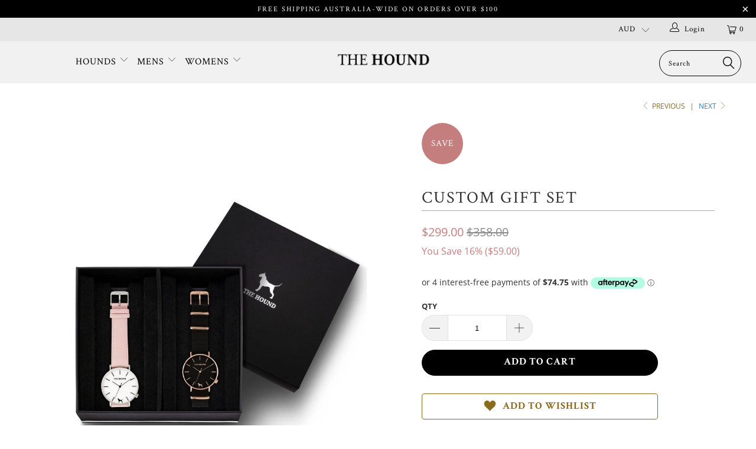

--- FILE ---
content_type: text/html; charset=utf-8
request_url: https://thehound.co/collections/custom-gift-set-with-white-rose-gold-watch/products/gift-set-silver-white-blush-pink-leather-watch-rose-gold-black-black-nato-watch
body_size: 47598
content:


 <!DOCTYPE html>
<!--[if lt IE 7 ]><html class="ie ie6" lang="en"> <![endif]-->
<!--[if IE 7 ]><html class="ie ie7" lang="en"> <![endif]-->
<!--[if IE 8 ]><html class="ie ie8" lang="en"> <![endif]-->
<!--[if IE 9 ]><html class="ie ie9" lang="en"> <![endif]-->
<!--[if (gte IE 10)|!(IE)]><!--><html lang="en"> <!--<![endif]--> <head> <!-- Google Tag Manager -->
<script>
    (function(w,d,s,l,i){w[l]=w[l]||[];w[l].push({"gtm.start":
    new Date().getTime(),event:"gtm.js"});var f=d.getElementsByTagName(s)[0],
    j=d.createElement(s),dl=l!="dataLayer"?"&l="+l:"";j.async=true;j.src=
    "https://www.googletagmanager.com/gtm.js?id="+i+dl;f.parentNode.insertBefore(j,f);
    })(window,document,"script","dataLayer","GTM-KDM3LD3");
</script>
<!-- End Google Tag Manager -->
<script>
    window.dataLayer = window.dataLayer || [];
</script> <script type="text/javascript">(function e(){var e=document.createElement("script");e.type="text/javascript",e.async=true,e.src="//staticw2.yotpo.com/ifUv3MrgjSvPWVxcQkFewwayBIhpIr1HDi5PSfmk/widget.js";var t=document.getElementsByTagName("script")[0];t.parentNode.insertBefore(e,t)})();</script> <meta charset="utf-8"> <meta http-equiv="cleartype" content="on"> <meta name="robots" content="index,follow"> <!-- Custom Fonts --> <!-- Stylesheets for Turbo 4.0.2 --> <link href="//thehound.co/cdn/shop/t/21/assets/styles.scss.css?v=49724383684483137661701422956" rel="stylesheet" type="text/css" media="all" /> <script>
      /*! lazysizes - v3.0.0 */
      !function(a,b){var c=b(a,a.document);a.lazySizes=c,"object"==typeof module&&module.exports&&(module.exports=c)}(window,function(a,b){"use strict";if(b.getElementsByClassName){var c,d=b.documentElement,e=a.Date,f=a.HTMLPictureElement,g="addEventListener",h="getAttribute",i=a[g],j=a.setTimeout,k=a.requestAnimationFrame||j,l=a.requestIdleCallback,m=/^picture$/i,n=["load","error","lazyincluded","_lazyloaded"],o={},p=Array.prototype.forEach,q=function(a,b){return o[b]||(o[b]=new RegExp("(\\s|^)"+b+"(\\s|$)")),o[b].test(a[h]("class")||"")&&o[b]},r=function(a,b){q(a,b)||a.setAttribute("class",(a[h]("class")||"").trim()+" "+b)},s=function(a,b){var c;(c=q(a,b))&&a.setAttribute("class",(a[h]("class")||"").replace(c," "))},t=function(a,b,c){var d=c?g:"removeEventListener";c&&t(a,b),n.forEach(function(c){a[d](c,b)})},u=function(a,c,d,e,f){var g=b.createEvent("CustomEvent");return g.initCustomEvent(c,!e,!f,d||{}),a.dispatchEvent(g),g},v=function(b,d){var e;!f&&(e=a.picturefill||c.pf)?e({reevaluate:!0,elements:[b]}):d&&d.src&&(b.src=d.src)},w=function(a,b){return(getComputedStyle(a,null)||{})[b]},x=function(a,b,d){for(d=d||a.offsetWidth;d<c.minSize&&b&&!a._lazysizesWidth;)d=b.offsetWidth,b=b.parentNode;return d},y=function(){var a,c,d=[],e=[],f=d,g=function(){var b=f;for(f=d.length?e:d,a=!0,c=!1;b.length;)b.shift()();a=!1},h=function(d,e){a&&!e?d.apply(this,arguments):(f.push(d),c||(c=!0,(b.hidden?j:k)(g)))};return h._lsFlush=g,h}(),z=function(a,b){return b?function(){y(a)}:function(){var b=this,c=arguments;y(function(){a.apply(b,c)})}},A=function(a){var b,c=0,d=125,f=666,g=f,h=function(){b=!1,c=e.now(),a()},i=l?function(){l(h,{timeout:g}),g!==f&&(g=f)}:z(function(){j(h)},!0);return function(a){var f;(a=a===!0)&&(g=44),b||(b=!0,f=d-(e.now()-c),0>f&&(f=0),a||9>f&&l?i():j(i,f))}},B=function(a){var b,c,d=99,f=function(){b=null,a()},g=function(){var a=e.now()-c;d>a?j(g,d-a):(l||f)(f)};return function(){c=e.now(),b||(b=j(g,d))}},C=function(){var f,k,l,n,o,x,C,E,F,G,H,I,J,K,L,M=/^img$/i,N=/^iframe$/i,O="onscroll"in a&&!/glebot/.test(navigator.userAgent),P=0,Q=0,R=0,S=-1,T=function(a){R--,a&&a.target&&t(a.target,T),(!a||0>R||!a.target)&&(R=0)},U=function(a,c){var e,f=a,g="hidden"==w(b.body,"visibility")||"hidden"!=w(a,"visibility");for(F-=c,I+=c,G-=c,H+=c;g&&(f=f.offsetParent)&&f!=b.body&&f!=d;)g=(w(f,"opacity")||1)>0,g&&"visible"!=w(f,"overflow")&&(e=f.getBoundingClientRect(),g=H>e.left&&G<e.right&&I>e.top-1&&F<e.bottom+1);return g},V=function(){var a,e,g,i,j,m,n,p,q;if((o=c.loadMode)&&8>R&&(a=f.length)){e=0,S++,null==K&&("expand"in c||(c.expand=d.clientHeight>500&&d.clientWidth>500?500:370),J=c.expand,K=J*c.expFactor),K>Q&&1>R&&S>2&&o>2&&!b.hidden?(Q=K,S=0):Q=o>1&&S>1&&6>R?J:P;for(;a>e;e++)if(f[e]&&!f[e]._lazyRace)if(O)if((p=f[e][h]("data-expand"))&&(m=1*p)||(m=Q),q!==m&&(C=innerWidth+m*L,E=innerHeight+m,n=-1*m,q=m),g=f[e].getBoundingClientRect(),(I=g.bottom)>=n&&(F=g.top)<=E&&(H=g.right)>=n*L&&(G=g.left)<=C&&(I||H||G||F)&&(l&&3>R&&!p&&(3>o||4>S)||U(f[e],m))){if(ba(f[e]),j=!0,R>9)break}else!j&&l&&!i&&4>R&&4>S&&o>2&&(k[0]||c.preloadAfterLoad)&&(k[0]||!p&&(I||H||G||F||"auto"!=f[e][h](c.sizesAttr)))&&(i=k[0]||f[e]);else ba(f[e]);i&&!j&&ba(i)}},W=A(V),X=function(a){r(a.target,c.loadedClass),s(a.target,c.loadingClass),t(a.target,Z)},Y=z(X),Z=function(a){Y({target:a.target})},$=function(a,b){try{a.contentWindow.location.replace(b)}catch(c){a.src=b}},_=function(a){var b,d,e=a[h](c.srcsetAttr);(b=c.customMedia[a[h]("data-media")||a[h]("media")])&&a.setAttribute("media",b),e&&a.setAttribute("srcset",e),b&&(d=a.parentNode,d.insertBefore(a.cloneNode(),a),d.removeChild(a))},aa=z(function(a,b,d,e,f){var g,i,k,l,o,q;(o=u(a,"lazybeforeunveil",b)).defaultPrevented||(e&&(d?r(a,c.autosizesClass):a.setAttribute("sizes",e)),i=a[h](c.srcsetAttr),g=a[h](c.srcAttr),f&&(k=a.parentNode,l=k&&m.test(k.nodeName||"")),q=b.firesLoad||"src"in a&&(i||g||l),o={target:a},q&&(t(a,T,!0),clearTimeout(n),n=j(T,2500),r(a,c.loadingClass),t(a,Z,!0)),l&&p.call(k.getElementsByTagName("source"),_),i?a.setAttribute("srcset",i):g&&!l&&(N.test(a.nodeName)?$(a,g):a.src=g),(i||l)&&v(a,{src:g})),a._lazyRace&&delete a._lazyRace,s(a,c.lazyClass),y(function(){(!q||a.complete&&a.naturalWidth>1)&&(q?T(o):R--,X(o))},!0)}),ba=function(a){var b,d=M.test(a.nodeName),e=d&&(a[h](c.sizesAttr)||a[h]("sizes")),f="auto"==e;(!f&&l||!d||!a.src&&!a.srcset||a.complete||q(a,c.errorClass))&&(b=u(a,"lazyunveilread").detail,f&&D.updateElem(a,!0,a.offsetWidth),a._lazyRace=!0,R++,aa(a,b,f,e,d))},ca=function(){if(!l){if(e.now()-x<999)return void j(ca,999);var a=B(function(){c.loadMode=3,W()});l=!0,c.loadMode=3,W(),i("scroll",function(){3==c.loadMode&&(c.loadMode=2),a()},!0)}};return{_:function(){x=e.now(),f=b.getElementsByClassName(c.lazyClass),k=b.getElementsByClassName(c.lazyClass+" "+c.preloadClass),L=c.hFac,i("scroll",W,!0),i("resize",W,!0),a.MutationObserver?new MutationObserver(W).observe(d,{childList:!0,subtree:!0,attributes:!0}):(d[g]("DOMNodeInserted",W,!0),d[g]("DOMAttrModified",W,!0),setInterval(W,999)),i("hashchange",W,!0),["focus","mouseover","click","load","transitionend","animationend","webkitAnimationEnd"].forEach(function(a){b[g](a,W,!0)}),/d$|^c/.test(b.readyState)?ca():(i("load",ca),b[g]("DOMContentLoaded",W),j(ca,2e4)),f.length?(V(),y._lsFlush()):W()},checkElems:W,unveil:ba}}(),D=function(){var a,d=z(function(a,b,c,d){var e,f,g;if(a._lazysizesWidth=d,d+="px",a.setAttribute("sizes",d),m.test(b.nodeName||""))for(e=b.getElementsByTagName("source"),f=0,g=e.length;g>f;f++)e[f].setAttribute("sizes",d);c.detail.dataAttr||v(a,c.detail)}),e=function(a,b,c){var e,f=a.parentNode;f&&(c=x(a,f,c),e=u(a,"lazybeforesizes",{width:c,dataAttr:!!b}),e.defaultPrevented||(c=e.detail.width,c&&c!==a._lazysizesWidth&&d(a,f,e,c)))},f=function(){var b,c=a.length;if(c)for(b=0;c>b;b++)e(a[b])},g=B(f);return{_:function(){a=b.getElementsByClassName(c.autosizesClass),i("resize",g)},checkElems:g,updateElem:e}}(),E=function(){E.i||(E.i=!0,D._(),C._())};return function(){var b,d={lazyClass:"lazyload",loadedClass:"lazyloaded",loadingClass:"lazyloading",preloadClass:"lazypreload",errorClass:"lazyerror",autosizesClass:"lazyautosizes",srcAttr:"data-src",srcsetAttr:"data-srcset",sizesAttr:"data-sizes",minSize:40,customMedia:{},init:!0,expFactor:1.5,hFac:.8,loadMode:2};c=a.lazySizesConfig||a.lazysizesConfig||{};for(b in d)b in c||(c[b]=d[b]);a.lazySizesConfig=c,j(function(){c.init&&E()})}(),{cfg:c,autoSizer:D,loader:C,init:E,uP:v,aC:r,rC:s,hC:q,fire:u,gW:x,rAF:y}}});</script> <title>Custom Gift Set - THE HOUND</title> <meta name="description" content="This elegant timepiece features a dial with indices and hands powered by a Japanese movement for flawless timekeeping. It&#39;s housed in an ultra-slim, ergonomic case with a unique 4 O&#39;Clock crown, designed to match the natural concave of your wrist providing a comfortable fit and unrestricted mobility. Beautifully paired" />
    

    

<meta name="author" content="THE HOUND">
<meta property="og:url" content="https://thehound.co/products/gift-set-silver-white-blush-pink-leather-watch-rose-gold-black-black-nato-watch">
<meta property="og:site_name" content="THE HOUND"> <meta property="og:type" content="product"> <meta property="og:title" content="Custom Gift Set"> <meta property="og:image" content="https://thehound.co/cdn/shop/products/77_bfdfbb09-a66f-498d-b949-d8219798f9f5_600x.jpg?v=1573431337"> <meta property="og:image:secure_url" content="https://thehound.co/cdn/shop/products/77_bfdfbb09-a66f-498d-b949-d8219798f9f5_600x.jpg?v=1573431337"> <meta property="og:price:amount" content="299.00"> <meta property="og:price:currency" content="AUD"> <meta property="og:description" content="This elegant timepiece features a dial with indices and hands powered by a Japanese movement for flawless timekeeping. It&#39;s housed in an ultra-slim, ergonomic case with a unique 4 O&#39;Clock crown, designed to match the natural concave of your wrist providing a comfortable fit and unrestricted mobility. Beautifully paired"> <meta name="twitter:site" content="@thehound_co">

<meta name="twitter:card" content="summary"> <meta name="twitter:title" content="Custom Gift Set"> <meta name="twitter:description" content="This elegant timepiece features a  dial with  indices and hands powered by a Japanese movement for flawless timekeeping. It&#39;s housed in an ultra-slim, ergonomic  case with a unique 4 O&#39;Clock crown, designed to match the natural concave of your wrist providing a comfortable fit and unrestricted mobility. Beautifully paired with a ,   band and  that can be easily interchanged to suit any style using its quick release strap function.  
INCLUDED IN THE GIFT BOX:








CLASSIC SILVER &amp;amp; WHITE WATCHWITH BLUSH PINK LEATHER WATCH BAND
Size: 43mm 










CLASSIC ROSE GOLD &amp;amp; BLACK WATCHWITH BLACK NATO WATCH BAND
Size: 43mm 



"> <meta name="twitter:image" content="https://thehound.co/cdn/shop/products/77_bfdfbb09-a66f-498d-b949-d8219798f9f5_240x.jpg?v=1573431337"> <meta name="twitter:image:width" content="240"> <meta name="twitter:image:height" content="240"> <link rel="prev" href="/collections/custom-gift-set-with-white-rose-gold-watch/products/gift-set-silver-white-tan-leather-watch-rose-gold-black-black-nato-watch"> <link rel="next" href="/collections/custom-gift-set-with-white-rose-gold-watch/products/gift-set-silver-white-black-nato-watch-rose-gold-black-black-nato-watch"> <!-- Mobile Specific Metas --> <meta name="HandheldFriendly" content="True"> <meta name="MobileOptimized" content="320"> <meta name="viewport" content="width=device-width,initial-scale=1"> <meta name="theme-color" content="#ffffff"> <link rel="shortcut icon" type="image/x-icon" href="//thehound.co/cdn/shop/files/Favicon_-_M_32x32.png?v=1613736530"> <link rel="canonical" href="https://thehound.co/products/gift-set-silver-white-blush-pink-leather-watch-rose-gold-black-black-nato-watch" /> <style>
  		.blog-post-section h1 { display:none; }
	</style> <link href="//thehound.co/cdn/shop/t/21/assets/owl.carousel.min.css?v=70516089817612781961605674353" rel="stylesheet" type="text/css" media="all" /> <link href="//thehound.co/cdn/shop/t/21/assets/owl.theme.default.min.css?v=135046118358282713361605674355" rel="stylesheet" type="text/css" media="all" /> <link href="//thehound.co/cdn/shop/t/21/assets/select2.css?v=119435159229044141351605674359" rel="stylesheet" type="text/css" media="all" /> <link href="//thehound.co/cdn/shop/t/21/assets/bootstrap.min.css?v=6397597416516400141605674325" rel="stylesheet" type="text/css" media="all" /> <link href="https://fonts.googleapis.com/css?family=Crimson+Text" rel="stylesheet"> <link href="//thehound.co/cdn/shop/t/21/assets/tooltipster.bundle.min.css?v=66547540123772266301605674378" rel="stylesheet" type="text/css" media="all" /> <link href="//thehound.co/cdn/shop/t/21/assets/tooltipster-sideTip-shadow.min.css?v=60671921788606745751605674377" rel="stylesheet" type="text/css" media="all" /> <link href="//thehound.co/cdn/shop/t/21/assets/custom.scss.css?v=132679472571166473961701422956" rel="stylesheet" type="text/css" media="all" /> <script src="//thehound.co/cdn/shop/t/21/assets/jquery.min.js?v=9503732020592794151605674347" type="text/javascript"></script> <script src="//thehound.co/cdn/shopifycloud/storefront/assets/themes_support/api.jquery-7ab1a3a4.js" type="text/javascript"></script> <script src="//thehound.co/cdn/shop/t/21/assets/jquery.cookie.js?v=122260493949522360551605674346" type="text/javascript"></script> <script src="//thehound.co/cdn/shop/t/21/assets/jquery.priceformat.min.js?v=92075328474788512431605674347" type="text/javascript"></script> <script src="//thehound.co/cdn/shop/t/21/assets/tooltipster.bundle.min.js?v=118431252311302634741605674378" type="text/javascript"></script> <script src="//thehound.co/cdn/shop/t/21/assets/owl.carousel.min.js?v=97891440811553454251605674354" type="text/javascript"></script> <script src="//thehound.co/cdn/shop/t/21/assets/angular.min.js?v=90523599321286136281605674320" type="text/javascript"></script> <script src="//thehound.co/cdn/shop/t/21/assets/angular-animate.js?v=78470547830696778871605674318" type="text/javascript"></script> <script src="//thehound.co/cdn/shop/t/21/assets/angular-sanitize.js?v=68709812349008981141605674319" type="text/javascript"></script> <script src="//thehound.co/cdn/shop/t/21/assets/angular-messages.js?v=49855772575089429741605674319" type="text/javascript"></script> <script src="//thehound.co/cdn/shop/t/21/assets/select2.min.js?v=25092136206249717981605674362" type="text/javascript"></script> <script src="//thehound.co/cdn/shop/t/21/assets/select2.js?v=103892812470227547301605674361" type="text/javascript"></script> <script src="//thehound.co/cdn/shop/t/21/assets/ui-select2.js?v=14190160029388023281605674382" type="text/javascript"></script> <script src="//thehound.co/cdn/shop/t/21/assets/ui-bootstrap.js?v=60975133398264157921605674382" type="text/javascript"></script> <script>window.performance && window.performance.mark && window.performance.mark('shopify.content_for_header.start');</script><meta name="google-site-verification" content="ymwcT7v47AuT3JUrJzR5girEDMZR9f3slkbu4KTkmz0">
<meta id="shopify-digital-wallet" name="shopify-digital-wallet" content="/10614308923/digital_wallets/dialog">
<meta name="shopify-checkout-api-token" content="05a2abcb6a8ffd4856a585171e0c63db">
<meta id="in-context-paypal-metadata" data-shop-id="10614308923" data-venmo-supported="false" data-environment="production" data-locale="en_US" data-paypal-v4="true" data-currency="AUD">
<link rel="alternate" type="application/json+oembed" href="https://thehound.co/products/gift-set-silver-white-blush-pink-leather-watch-rose-gold-black-black-nato-watch.oembed">
<script async="async" src="/checkouts/internal/preloads.js?locale=en-AU"></script>
<link rel="preconnect" href="https://shop.app" crossorigin="anonymous">
<script async="async" src="https://shop.app/checkouts/internal/preloads.js?locale=en-AU&shop_id=10614308923" crossorigin="anonymous"></script>
<script id="apple-pay-shop-capabilities" type="application/json">{"shopId":10614308923,"countryCode":"AU","currencyCode":"AUD","merchantCapabilities":["supports3DS"],"merchantId":"gid:\/\/shopify\/Shop\/10614308923","merchantName":"THE HOUND","requiredBillingContactFields":["postalAddress","email","phone"],"requiredShippingContactFields":["postalAddress","email","phone"],"shippingType":"shipping","supportedNetworks":["visa","masterCard","amex","jcb"],"total":{"type":"pending","label":"THE HOUND","amount":"1.00"},"shopifyPaymentsEnabled":true,"supportsSubscriptions":true}</script>
<script id="shopify-features" type="application/json">{"accessToken":"05a2abcb6a8ffd4856a585171e0c63db","betas":["rich-media-storefront-analytics"],"domain":"thehound.co","predictiveSearch":true,"shopId":10614308923,"locale":"en"}</script>
<script>var Shopify = Shopify || {};
Shopify.shop = "thehound.myshopify.com";
Shopify.locale = "en";
Shopify.currency = {"active":"AUD","rate":"1.0"};
Shopify.country = "AU";
Shopify.theme = {"name":"17th November 2020","id":115780255938,"schema_name":"Turbo","schema_version":"4.0.2","theme_store_id":null,"role":"main"};
Shopify.theme.handle = "null";
Shopify.theme.style = {"id":null,"handle":null};
Shopify.cdnHost = "thehound.co/cdn";
Shopify.routes = Shopify.routes || {};
Shopify.routes.root = "/";</script>
<script type="module">!function(o){(o.Shopify=o.Shopify||{}).modules=!0}(window);</script>
<script>!function(o){function n(){var o=[];function n(){o.push(Array.prototype.slice.apply(arguments))}return n.q=o,n}var t=o.Shopify=o.Shopify||{};t.loadFeatures=n(),t.autoloadFeatures=n()}(window);</script>
<script>
  window.ShopifyPay = window.ShopifyPay || {};
  window.ShopifyPay.apiHost = "shop.app\/pay";
  window.ShopifyPay.redirectState = null;
</script>
<script id="shop-js-analytics" type="application/json">{"pageType":"product"}</script>
<script defer="defer" async type="module" src="//thehound.co/cdn/shopifycloud/shop-js/modules/v2/client.init-shop-cart-sync_BT-GjEfc.en.esm.js"></script>
<script defer="defer" async type="module" src="//thehound.co/cdn/shopifycloud/shop-js/modules/v2/chunk.common_D58fp_Oc.esm.js"></script>
<script defer="defer" async type="module" src="//thehound.co/cdn/shopifycloud/shop-js/modules/v2/chunk.modal_xMitdFEc.esm.js"></script>
<script type="module">
  await import("//thehound.co/cdn/shopifycloud/shop-js/modules/v2/client.init-shop-cart-sync_BT-GjEfc.en.esm.js");
await import("//thehound.co/cdn/shopifycloud/shop-js/modules/v2/chunk.common_D58fp_Oc.esm.js");
await import("//thehound.co/cdn/shopifycloud/shop-js/modules/v2/chunk.modal_xMitdFEc.esm.js");

  window.Shopify.SignInWithShop?.initShopCartSync?.({"fedCMEnabled":true,"windoidEnabled":true});

</script>
<script>
  window.Shopify = window.Shopify || {};
  if (!window.Shopify.featureAssets) window.Shopify.featureAssets = {};
  window.Shopify.featureAssets['shop-js'] = {"shop-cart-sync":["modules/v2/client.shop-cart-sync_DZOKe7Ll.en.esm.js","modules/v2/chunk.common_D58fp_Oc.esm.js","modules/v2/chunk.modal_xMitdFEc.esm.js"],"init-fed-cm":["modules/v2/client.init-fed-cm_B6oLuCjv.en.esm.js","modules/v2/chunk.common_D58fp_Oc.esm.js","modules/v2/chunk.modal_xMitdFEc.esm.js"],"shop-cash-offers":["modules/v2/client.shop-cash-offers_D2sdYoxE.en.esm.js","modules/v2/chunk.common_D58fp_Oc.esm.js","modules/v2/chunk.modal_xMitdFEc.esm.js"],"shop-login-button":["modules/v2/client.shop-login-button_QeVjl5Y3.en.esm.js","modules/v2/chunk.common_D58fp_Oc.esm.js","modules/v2/chunk.modal_xMitdFEc.esm.js"],"pay-button":["modules/v2/client.pay-button_DXTOsIq6.en.esm.js","modules/v2/chunk.common_D58fp_Oc.esm.js","modules/v2/chunk.modal_xMitdFEc.esm.js"],"shop-button":["modules/v2/client.shop-button_DQZHx9pm.en.esm.js","modules/v2/chunk.common_D58fp_Oc.esm.js","modules/v2/chunk.modal_xMitdFEc.esm.js"],"avatar":["modules/v2/client.avatar_BTnouDA3.en.esm.js"],"init-windoid":["modules/v2/client.init-windoid_CR1B-cfM.en.esm.js","modules/v2/chunk.common_D58fp_Oc.esm.js","modules/v2/chunk.modal_xMitdFEc.esm.js"],"init-shop-for-new-customer-accounts":["modules/v2/client.init-shop-for-new-customer-accounts_C_vY_xzh.en.esm.js","modules/v2/client.shop-login-button_QeVjl5Y3.en.esm.js","modules/v2/chunk.common_D58fp_Oc.esm.js","modules/v2/chunk.modal_xMitdFEc.esm.js"],"init-shop-email-lookup-coordinator":["modules/v2/client.init-shop-email-lookup-coordinator_BI7n9ZSv.en.esm.js","modules/v2/chunk.common_D58fp_Oc.esm.js","modules/v2/chunk.modal_xMitdFEc.esm.js"],"init-shop-cart-sync":["modules/v2/client.init-shop-cart-sync_BT-GjEfc.en.esm.js","modules/v2/chunk.common_D58fp_Oc.esm.js","modules/v2/chunk.modal_xMitdFEc.esm.js"],"shop-toast-manager":["modules/v2/client.shop-toast-manager_DiYdP3xc.en.esm.js","modules/v2/chunk.common_D58fp_Oc.esm.js","modules/v2/chunk.modal_xMitdFEc.esm.js"],"init-customer-accounts":["modules/v2/client.init-customer-accounts_D9ZNqS-Q.en.esm.js","modules/v2/client.shop-login-button_QeVjl5Y3.en.esm.js","modules/v2/chunk.common_D58fp_Oc.esm.js","modules/v2/chunk.modal_xMitdFEc.esm.js"],"init-customer-accounts-sign-up":["modules/v2/client.init-customer-accounts-sign-up_iGw4briv.en.esm.js","modules/v2/client.shop-login-button_QeVjl5Y3.en.esm.js","modules/v2/chunk.common_D58fp_Oc.esm.js","modules/v2/chunk.modal_xMitdFEc.esm.js"],"shop-follow-button":["modules/v2/client.shop-follow-button_CqMgW2wH.en.esm.js","modules/v2/chunk.common_D58fp_Oc.esm.js","modules/v2/chunk.modal_xMitdFEc.esm.js"],"checkout-modal":["modules/v2/client.checkout-modal_xHeaAweL.en.esm.js","modules/v2/chunk.common_D58fp_Oc.esm.js","modules/v2/chunk.modal_xMitdFEc.esm.js"],"shop-login":["modules/v2/client.shop-login_D91U-Q7h.en.esm.js","modules/v2/chunk.common_D58fp_Oc.esm.js","modules/v2/chunk.modal_xMitdFEc.esm.js"],"lead-capture":["modules/v2/client.lead-capture_BJmE1dJe.en.esm.js","modules/v2/chunk.common_D58fp_Oc.esm.js","modules/v2/chunk.modal_xMitdFEc.esm.js"],"payment-terms":["modules/v2/client.payment-terms_Ci9AEqFq.en.esm.js","modules/v2/chunk.common_D58fp_Oc.esm.js","modules/v2/chunk.modal_xMitdFEc.esm.js"]};
</script>
<script>(function() {
  var isLoaded = false;
  function asyncLoad() {
    if (isLoaded) return;
    isLoaded = true;
    var urls = ["https:\/\/static.klaviyo.com\/onsite\/js\/klaviyo.js?company_id=KsNMpd\u0026shop=thehound.myshopify.com","https:\/\/formbuilder.hulkapps.com\/skeletopapp.js?shop=thehound.myshopify.com","https:\/\/str.rise-ai.com\/?shop=thehound.myshopify.com","https:\/\/strn.rise-ai.com\/?shop=thehound.myshopify.com","\/\/app.backinstock.org\/widget\/18424_1675165647.js?category=bis\u0026v=6\u0026shop=thehound.myshopify.com","https:\/\/na.shgcdn3.com\/pixel-collector.js?shop=thehound.myshopify.com"];
    for (var i = 0; i <urls.length; i++) {
      var s = document.createElement('script');
      s.type = 'text/javascript';
      s.async = true;
      s.src = urls[i];
      var x = document.getElementsByTagName('script')[0];
      x.parentNode.insertBefore(s, x);
    }
  };
  if(window.attachEvent) {
    window.attachEvent('onload', asyncLoad);
  } else {
    window.addEventListener('load', asyncLoad, false);
  }
})();</script>
<script id="__st">var __st={"a":10614308923,"offset":39600,"reqid":"be325f2d-8e8f-4296-9a79-3ae92bc69e34-1769104792","pageurl":"thehound.co\/collections\/custom-gift-set-with-white-rose-gold-watch\/products\/gift-set-silver-white-blush-pink-leather-watch-rose-gold-black-black-nato-watch","u":"2234eb4ec6db","p":"product","rtyp":"product","rid":2292354252859};</script>
<script>window.ShopifyPaypalV4VisibilityTracking = true;</script>
<script id="captcha-bootstrap">!function(){'use strict';const t='contact',e='account',n='new_comment',o=[[t,t],['blogs',n],['comments',n],[t,'customer']],c=[[e,'customer_login'],[e,'guest_login'],[e,'recover_customer_password'],[e,'create_customer']],r=t=>t.map((([t,e])=>`form[action*='/${t}']:not([data-nocaptcha='true']) input[name='form_type'][value='${e}']`)).join(','),a=t=>()=>t?[...document.querySelectorAll(t)].map((t=>t.form)):[];function s(){const t=[...o],e=r(t);return a(e)}const i='password',u='form_key',d=['recaptcha-v3-token','g-recaptcha-response','h-captcha-response',i],f=()=>{try{return window.sessionStorage}catch{return}},m='__shopify_v',_=t=>t.elements[u];function p(t,e,n=!1){try{const o=window.sessionStorage,c=JSON.parse(o.getItem(e)),{data:r}=function(t){const{data:e,action:n}=t;return t[m]||n?{data:e,action:n}:{data:t,action:n}}(c);for(const[e,n]of Object.entries(r))t.elements[e]&&(t.elements[e].value=n);n&&o.removeItem(e)}catch(o){console.error('form repopulation failed',{error:o})}}const l='form_type',E='cptcha';function T(t){t.dataset[E]=!0}const w=window,h=w.document,L='Shopify',v='ce_forms',y='captcha';let A=!1;((t,e)=>{const n=(g='f06e6c50-85a8-45c8-87d0-21a2b65856fe',I='https://cdn.shopify.com/shopifycloud/storefront-forms-hcaptcha/ce_storefront_forms_captcha_hcaptcha.v1.5.2.iife.js',D={infoText:'Protected by hCaptcha',privacyText:'Privacy',termsText:'Terms'},(t,e,n)=>{const o=w[L][v],c=o.bindForm;if(c)return c(t,g,e,D).then(n);var r;o.q.push([[t,g,e,D],n]),r=I,A||(h.body.append(Object.assign(h.createElement('script'),{id:'captcha-provider',async:!0,src:r})),A=!0)});var g,I,D;w[L]=w[L]||{},w[L][v]=w[L][v]||{},w[L][v].q=[],w[L][y]=w[L][y]||{},w[L][y].protect=function(t,e){n(t,void 0,e),T(t)},Object.freeze(w[L][y]),function(t,e,n,w,h,L){const[v,y,A,g]=function(t,e,n){const i=e?o:[],u=t?c:[],d=[...i,...u],f=r(d),m=r(i),_=r(d.filter((([t,e])=>n.includes(e))));return[a(f),a(m),a(_),s()]}(w,h,L),I=t=>{const e=t.target;return e instanceof HTMLFormElement?e:e&&e.form},D=t=>v().includes(t);t.addEventListener('submit',(t=>{const e=I(t);if(!e)return;const n=D(e)&&!e.dataset.hcaptchaBound&&!e.dataset.recaptchaBound,o=_(e),c=g().includes(e)&&(!o||!o.value);(n||c)&&t.preventDefault(),c&&!n&&(function(t){try{if(!f())return;!function(t){const e=f();if(!e)return;const n=_(t);if(!n)return;const o=n.value;o&&e.removeItem(o)}(t);const e=Array.from(Array(32),(()=>Math.random().toString(36)[2])).join('');!function(t,e){_(t)||t.append(Object.assign(document.createElement('input'),{type:'hidden',name:u})),t.elements[u].value=e}(t,e),function(t,e){const n=f();if(!n)return;const o=[...t.querySelectorAll(`input[type='${i}']`)].map((({name:t})=>t)),c=[...d,...o],r={};for(const[a,s]of new FormData(t).entries())c.includes(a)||(r[a]=s);n.setItem(e,JSON.stringify({[m]:1,action:t.action,data:r}))}(t,e)}catch(e){console.error('failed to persist form',e)}}(e),e.submit())}));const S=(t,e)=>{t&&!t.dataset[E]&&(n(t,e.some((e=>e===t))),T(t))};for(const o of['focusin','change'])t.addEventListener(o,(t=>{const e=I(t);D(e)&&S(e,y())}));const B=e.get('form_key'),M=e.get(l),P=B&&M;t.addEventListener('DOMContentLoaded',(()=>{const t=y();if(P)for(const e of t)e.elements[l].value===M&&p(e,B);[...new Set([...A(),...v().filter((t=>'true'===t.dataset.shopifyCaptcha))])].forEach((e=>S(e,t)))}))}(h,new URLSearchParams(w.location.search),n,t,e,['guest_login'])})(!0,!0)}();</script>
<script integrity="sha256-4kQ18oKyAcykRKYeNunJcIwy7WH5gtpwJnB7kiuLZ1E=" data-source-attribution="shopify.loadfeatures" defer="defer" src="//thehound.co/cdn/shopifycloud/storefront/assets/storefront/load_feature-a0a9edcb.js" crossorigin="anonymous"></script>
<script crossorigin="anonymous" defer="defer" src="//thehound.co/cdn/shopifycloud/storefront/assets/shopify_pay/storefront-65b4c6d7.js?v=20250812"></script>
<script data-source-attribution="shopify.dynamic_checkout.dynamic.init">var Shopify=Shopify||{};Shopify.PaymentButton=Shopify.PaymentButton||{isStorefrontPortableWallets:!0,init:function(){window.Shopify.PaymentButton.init=function(){};var t=document.createElement("script");t.src="https://thehound.co/cdn/shopifycloud/portable-wallets/latest/portable-wallets.en.js",t.type="module",document.head.appendChild(t)}};
</script>
<script data-source-attribution="shopify.dynamic_checkout.buyer_consent">
  function portableWalletsHideBuyerConsent(e){var t=document.getElementById("shopify-buyer-consent"),n=document.getElementById("shopify-subscription-policy-button");t&&n&&(t.classList.add("hidden"),t.setAttribute("aria-hidden","true"),n.removeEventListener("click",e))}function portableWalletsShowBuyerConsent(e){var t=document.getElementById("shopify-buyer-consent"),n=document.getElementById("shopify-subscription-policy-button");t&&n&&(t.classList.remove("hidden"),t.removeAttribute("aria-hidden"),n.addEventListener("click",e))}window.Shopify?.PaymentButton&&(window.Shopify.PaymentButton.hideBuyerConsent=portableWalletsHideBuyerConsent,window.Shopify.PaymentButton.showBuyerConsent=portableWalletsShowBuyerConsent);
</script>
<script data-source-attribution="shopify.dynamic_checkout.cart.bootstrap">document.addEventListener("DOMContentLoaded",(function(){function t(){return document.querySelector("shopify-accelerated-checkout-cart, shopify-accelerated-checkout")}if(t())Shopify.PaymentButton.init();else{new MutationObserver((function(e,n){t()&&(Shopify.PaymentButton.init(),n.disconnect())})).observe(document.body,{childList:!0,subtree:!0})}}));
</script>
<link id="shopify-accelerated-checkout-styles" rel="stylesheet" media="screen" href="https://thehound.co/cdn/shopifycloud/portable-wallets/latest/accelerated-checkout-backwards-compat.css" crossorigin="anonymous">
<style id="shopify-accelerated-checkout-cart">
        #shopify-buyer-consent {
  margin-top: 1em;
  display: inline-block;
  width: 100%;
}

#shopify-buyer-consent.hidden {
  display: none;
}

#shopify-subscription-policy-button {
  background: none;
  border: none;
  padding: 0;
  text-decoration: underline;
  font-size: inherit;
  cursor: pointer;
}

#shopify-subscription-policy-button::before {
  box-shadow: none;
}

      </style>

<script>window.performance && window.performance.mark && window.performance.mark('shopify.content_for_header.end');</script> <!-- ReferralHero configuration file --> <script type="text/javascript">
      window.RHConfig = {
        callbacks: {
	  subscriberLoaded: function(response, data) {
            console.log(response);
            console.log(data);
          }
        }
      }</script>



<!--<script src="https://code.jquery.com/jquery-3.4.1.min.js"></script>-->
<meta name="google-site-verification" content="ymwcT7v47AuT3JUrJzR5girEDMZR9f3slkbu4KTkmz0" />

  

<script type="text/javascript">
  
    window.SHG_CUSTOMER = null;
  
</script> <style>
      .top-content .yotpo-display-wrapper { display:none; }
      .top-content .afterpay-paragraph { display:block !important; }</style>


<script>
    
    
    
    
    var gsf_conversion_data = {page_type : 'product', event : 'view_item', data : {product_data : [{variant_id : 21214714921019, product_id : 2292354252859, name : "Custom Gift Set", price : "299.00", currency : "AUD", sku : "shiphero*CWWS43SLPSGW1*CWWR430002*NWBBR20001", brand : "TheHound", variant : "Default Title", category : "*COMPLETE - WATCH GIFT SET - WITH EXTRA WATCH"}], total_price : "299.00", shop_currency : "AUD"}};
    
</script>
<!-- BEGIN app block: shopify://apps/minmaxify-order-limits/blocks/app-embed-block/3acfba32-89f3-4377-ae20-cbb9abc48475 --><script type="text/javascript" src="https://limits.minmaxify.com/thehound.myshopify.com?v=55j&r=20220811185528"></script>

<!-- END app block --><link href="https://monorail-edge.shopifysvc.com" rel="dns-prefetch">
<script>(function(){if ("sendBeacon" in navigator && "performance" in window) {try {var session_token_from_headers = performance.getEntriesByType('navigation')[0].serverTiming.find(x => x.name == '_s').description;} catch {var session_token_from_headers = undefined;}var session_cookie_matches = document.cookie.match(/_shopify_s=([^;]*)/);var session_token_from_cookie = session_cookie_matches && session_cookie_matches.length === 2 ? session_cookie_matches[1] : "";var session_token = session_token_from_headers || session_token_from_cookie || "";function handle_abandonment_event(e) {var entries = performance.getEntries().filter(function(entry) {return /monorail-edge.shopifysvc.com/.test(entry.name);});if (!window.abandonment_tracked && entries.length === 0) {window.abandonment_tracked = true;var currentMs = Date.now();var navigation_start = performance.timing.navigationStart;var payload = {shop_id: 10614308923,url: window.location.href,navigation_start,duration: currentMs - navigation_start,session_token,page_type: "product"};window.navigator.sendBeacon("https://monorail-edge.shopifysvc.com/v1/produce", JSON.stringify({schema_id: "online_store_buyer_site_abandonment/1.1",payload: payload,metadata: {event_created_at_ms: currentMs,event_sent_at_ms: currentMs}}));}}window.addEventListener('pagehide', handle_abandonment_event);}}());</script>
<script id="web-pixels-manager-setup">(function e(e,d,r,n,o){if(void 0===o&&(o={}),!Boolean(null===(a=null===(i=window.Shopify)||void 0===i?void 0:i.analytics)||void 0===a?void 0:a.replayQueue)){var i,a;window.Shopify=window.Shopify||{};var t=window.Shopify;t.analytics=t.analytics||{};var s=t.analytics;s.replayQueue=[],s.publish=function(e,d,r){return s.replayQueue.push([e,d,r]),!0};try{self.performance.mark("wpm:start")}catch(e){}var l=function(){var e={modern:/Edge?\/(1{2}[4-9]|1[2-9]\d|[2-9]\d{2}|\d{4,})\.\d+(\.\d+|)|Firefox\/(1{2}[4-9]|1[2-9]\d|[2-9]\d{2}|\d{4,})\.\d+(\.\d+|)|Chrom(ium|e)\/(9{2}|\d{3,})\.\d+(\.\d+|)|(Maci|X1{2}).+ Version\/(15\.\d+|(1[6-9]|[2-9]\d|\d{3,})\.\d+)([,.]\d+|)( \(\w+\)|)( Mobile\/\w+|) Safari\/|Chrome.+OPR\/(9{2}|\d{3,})\.\d+\.\d+|(CPU[ +]OS|iPhone[ +]OS|CPU[ +]iPhone|CPU IPhone OS|CPU iPad OS)[ +]+(15[._]\d+|(1[6-9]|[2-9]\d|\d{3,})[._]\d+)([._]\d+|)|Android:?[ /-](13[3-9]|1[4-9]\d|[2-9]\d{2}|\d{4,})(\.\d+|)(\.\d+|)|Android.+Firefox\/(13[5-9]|1[4-9]\d|[2-9]\d{2}|\d{4,})\.\d+(\.\d+|)|Android.+Chrom(ium|e)\/(13[3-9]|1[4-9]\d|[2-9]\d{2}|\d{4,})\.\d+(\.\d+|)|SamsungBrowser\/([2-9]\d|\d{3,})\.\d+/,legacy:/Edge?\/(1[6-9]|[2-9]\d|\d{3,})\.\d+(\.\d+|)|Firefox\/(5[4-9]|[6-9]\d|\d{3,})\.\d+(\.\d+|)|Chrom(ium|e)\/(5[1-9]|[6-9]\d|\d{3,})\.\d+(\.\d+|)([\d.]+$|.*Safari\/(?![\d.]+ Edge\/[\d.]+$))|(Maci|X1{2}).+ Version\/(10\.\d+|(1[1-9]|[2-9]\d|\d{3,})\.\d+)([,.]\d+|)( \(\w+\)|)( Mobile\/\w+|) Safari\/|Chrome.+OPR\/(3[89]|[4-9]\d|\d{3,})\.\d+\.\d+|(CPU[ +]OS|iPhone[ +]OS|CPU[ +]iPhone|CPU IPhone OS|CPU iPad OS)[ +]+(10[._]\d+|(1[1-9]|[2-9]\d|\d{3,})[._]\d+)([._]\d+|)|Android:?[ /-](13[3-9]|1[4-9]\d|[2-9]\d{2}|\d{4,})(\.\d+|)(\.\d+|)|Mobile Safari.+OPR\/([89]\d|\d{3,})\.\d+\.\d+|Android.+Firefox\/(13[5-9]|1[4-9]\d|[2-9]\d{2}|\d{4,})\.\d+(\.\d+|)|Android.+Chrom(ium|e)\/(13[3-9]|1[4-9]\d|[2-9]\d{2}|\d{4,})\.\d+(\.\d+|)|Android.+(UC? ?Browser|UCWEB|U3)[ /]?(15\.([5-9]|\d{2,})|(1[6-9]|[2-9]\d|\d{3,})\.\d+)\.\d+|SamsungBrowser\/(5\.\d+|([6-9]|\d{2,})\.\d+)|Android.+MQ{2}Browser\/(14(\.(9|\d{2,})|)|(1[5-9]|[2-9]\d|\d{3,})(\.\d+|))(\.\d+|)|K[Aa][Ii]OS\/(3\.\d+|([4-9]|\d{2,})\.\d+)(\.\d+|)/},d=e.modern,r=e.legacy,n=navigator.userAgent;return n.match(d)?"modern":n.match(r)?"legacy":"unknown"}(),u="modern"===l?"modern":"legacy",c=(null!=n?n:{modern:"",legacy:""})[u],f=function(e){return[e.baseUrl,"/wpm","/b",e.hashVersion,"modern"===e.buildTarget?"m":"l",".js"].join("")}({baseUrl:d,hashVersion:r,buildTarget:u}),m=function(e){var d=e.version,r=e.bundleTarget,n=e.surface,o=e.pageUrl,i=e.monorailEndpoint;return{emit:function(e){var a=e.status,t=e.errorMsg,s=(new Date).getTime(),l=JSON.stringify({metadata:{event_sent_at_ms:s},events:[{schema_id:"web_pixels_manager_load/3.1",payload:{version:d,bundle_target:r,page_url:o,status:a,surface:n,error_msg:t},metadata:{event_created_at_ms:s}}]});if(!i)return console&&console.warn&&console.warn("[Web Pixels Manager] No Monorail endpoint provided, skipping logging."),!1;try{return self.navigator.sendBeacon.bind(self.navigator)(i,l)}catch(e){}var u=new XMLHttpRequest;try{return u.open("POST",i,!0),u.setRequestHeader("Content-Type","text/plain"),u.send(l),!0}catch(e){return console&&console.warn&&console.warn("[Web Pixels Manager] Got an unhandled error while logging to Monorail."),!1}}}}({version:r,bundleTarget:l,surface:e.surface,pageUrl:self.location.href,monorailEndpoint:e.monorailEndpoint});try{o.browserTarget=l,function(e){var d=e.src,r=e.async,n=void 0===r||r,o=e.onload,i=e.onerror,a=e.sri,t=e.scriptDataAttributes,s=void 0===t?{}:t,l=document.createElement("script"),u=document.querySelector("head"),c=document.querySelector("body");if(l.async=n,l.src=d,a&&(l.integrity=a,l.crossOrigin="anonymous"),s)for(var f in s)if(Object.prototype.hasOwnProperty.call(s,f))try{l.dataset[f]=s[f]}catch(e){}if(o&&l.addEventListener("load",o),i&&l.addEventListener("error",i),u)u.appendChild(l);else{if(!c)throw new Error("Did not find a head or body element to append the script");c.appendChild(l)}}({src:f,async:!0,onload:function(){if(!function(){var e,d;return Boolean(null===(d=null===(e=window.Shopify)||void 0===e?void 0:e.analytics)||void 0===d?void 0:d.initialized)}()){var d=window.webPixelsManager.init(e)||void 0;if(d){var r=window.Shopify.analytics;r.replayQueue.forEach((function(e){var r=e[0],n=e[1],o=e[2];d.publishCustomEvent(r,n,o)})),r.replayQueue=[],r.publish=d.publishCustomEvent,r.visitor=d.visitor,r.initialized=!0}}},onerror:function(){return m.emit({status:"failed",errorMsg:"".concat(f," has failed to load")})},sri:function(e){var d=/^sha384-[A-Za-z0-9+/=]+$/;return"string"==typeof e&&d.test(e)}(c)?c:"",scriptDataAttributes:o}),m.emit({status:"loading"})}catch(e){m.emit({status:"failed",errorMsg:(null==e?void 0:e.message)||"Unknown error"})}}})({shopId: 10614308923,storefrontBaseUrl: "https://thehound.co",extensionsBaseUrl: "https://extensions.shopifycdn.com/cdn/shopifycloud/web-pixels-manager",monorailEndpoint: "https://monorail-edge.shopifysvc.com/unstable/produce_batch",surface: "storefront-renderer",enabledBetaFlags: ["2dca8a86"],webPixelsConfigList: [{"id":"1356431589","configuration":"{\"yotpoStoreId\":\"ifUv3MrgjSvPWVxcQkFewwayBIhpIr1HDi5PSfmk\"}","eventPayloadVersion":"v1","runtimeContext":"STRICT","scriptVersion":"8bb37a256888599d9a3d57f0551d3859","type":"APP","apiClientId":70132,"privacyPurposes":["ANALYTICS","MARKETING","SALE_OF_DATA"],"dataSharingAdjustments":{"protectedCustomerApprovalScopes":["read_customer_address","read_customer_email","read_customer_name","read_customer_personal_data","read_customer_phone"]}},{"id":"1327038693","configuration":"{\"account_ID\":\"95453\",\"google_analytics_tracking_tag\":\"1\",\"measurement_id\":\"2\",\"api_secret\":\"3\",\"shop_settings\":\"{\\\"custom_pixel_script\\\":\\\"https:\\\\\\\/\\\\\\\/storage.googleapis.com\\\\\\\/gsf-scripts\\\\\\\/custom-pixels\\\\\\\/thehound.js\\\"}\"}","eventPayloadVersion":"v1","runtimeContext":"LAX","scriptVersion":"c6b888297782ed4a1cba19cda43d6625","type":"APP","apiClientId":1558137,"privacyPurposes":[],"dataSharingAdjustments":{"protectedCustomerApprovalScopes":["read_customer_address","read_customer_email","read_customer_name","read_customer_personal_data","read_customer_phone"]}},{"id":"951451877","configuration":"{\"site_id\":\"878e886f-586a-4821-8719-96558438564e\",\"analytics_endpoint\":\"https:\\\/\\\/na.shgcdn3.com\"}","eventPayloadVersion":"v1","runtimeContext":"STRICT","scriptVersion":"695709fc3f146fa50a25299517a954f2","type":"APP","apiClientId":1158168,"privacyPurposes":["ANALYTICS","MARKETING","SALE_OF_DATA"],"dataSharingAdjustments":{"protectedCustomerApprovalScopes":["read_customer_personal_data"]}},{"id":"453411045","configuration":"{\"config\":\"{\\\"pixel_id\\\":\\\"G-Q1LVVK9C6G\\\",\\\"target_country\\\":\\\"AU\\\",\\\"gtag_events\\\":[{\\\"type\\\":\\\"begin_checkout\\\",\\\"action_label\\\":\\\"G-Q1LVVK9C6G\\\"},{\\\"type\\\":\\\"search\\\",\\\"action_label\\\":\\\"G-Q1LVVK9C6G\\\"},{\\\"type\\\":\\\"view_item\\\",\\\"action_label\\\":[\\\"G-Q1LVVK9C6G\\\",\\\"MC-5PSW6ZJW85\\\"]},{\\\"type\\\":\\\"purchase\\\",\\\"action_label\\\":[\\\"G-Q1LVVK9C6G\\\",\\\"MC-5PSW6ZJW85\\\"]},{\\\"type\\\":\\\"page_view\\\",\\\"action_label\\\":[\\\"G-Q1LVVK9C6G\\\",\\\"MC-5PSW6ZJW85\\\"]},{\\\"type\\\":\\\"add_payment_info\\\",\\\"action_label\\\":\\\"G-Q1LVVK9C6G\\\"},{\\\"type\\\":\\\"add_to_cart\\\",\\\"action_label\\\":\\\"G-Q1LVVK9C6G\\\"}],\\\"enable_monitoring_mode\\\":false}\"}","eventPayloadVersion":"v1","runtimeContext":"OPEN","scriptVersion":"b2a88bafab3e21179ed38636efcd8a93","type":"APP","apiClientId":1780363,"privacyPurposes":[],"dataSharingAdjustments":{"protectedCustomerApprovalScopes":["read_customer_address","read_customer_email","read_customer_name","read_customer_personal_data","read_customer_phone"]}},{"id":"shopify-app-pixel","configuration":"{}","eventPayloadVersion":"v1","runtimeContext":"STRICT","scriptVersion":"0450","apiClientId":"shopify-pixel","type":"APP","privacyPurposes":["ANALYTICS","MARKETING"]},{"id":"shopify-custom-pixel","eventPayloadVersion":"v1","runtimeContext":"LAX","scriptVersion":"0450","apiClientId":"shopify-pixel","type":"CUSTOM","privacyPurposes":["ANALYTICS","MARKETING"]}],isMerchantRequest: false,initData: {"shop":{"name":"THE HOUND","paymentSettings":{"currencyCode":"AUD"},"myshopifyDomain":"thehound.myshopify.com","countryCode":"AU","storefrontUrl":"https:\/\/thehound.co"},"customer":null,"cart":null,"checkout":null,"productVariants":[{"price":{"amount":299.0,"currencyCode":"AUD"},"product":{"title":"Custom Gift Set","vendor":"TheHound","id":"2292354252859","untranslatedTitle":"Custom Gift Set","url":"\/products\/gift-set-silver-white-blush-pink-leather-watch-rose-gold-black-black-nato-watch","type":"*COMPLETE - WATCH GIFT SET - WITH EXTRA WATCH"},"id":"21214714921019","image":{"src":"\/\/thehound.co\/cdn\/shop\/products\/77_bfdfbb09-a66f-498d-b949-d8219798f9f5.jpg?v=1573431337"},"sku":"shiphero*CWWS43SLPSGW1*CWWR430002*NWBBR20001","title":"Default Title","untranslatedTitle":"Default Title"}],"purchasingCompany":null},},"https://thehound.co/cdn","fcfee988w5aeb613cpc8e4bc33m6693e112",{"modern":"","legacy":""},{"shopId":"10614308923","storefrontBaseUrl":"https:\/\/thehound.co","extensionBaseUrl":"https:\/\/extensions.shopifycdn.com\/cdn\/shopifycloud\/web-pixels-manager","surface":"storefront-renderer","enabledBetaFlags":"[\"2dca8a86\"]","isMerchantRequest":"false","hashVersion":"fcfee988w5aeb613cpc8e4bc33m6693e112","publish":"custom","events":"[[\"page_viewed\",{}],[\"product_viewed\",{\"productVariant\":{\"price\":{\"amount\":299.0,\"currencyCode\":\"AUD\"},\"product\":{\"title\":\"Custom Gift Set\",\"vendor\":\"TheHound\",\"id\":\"2292354252859\",\"untranslatedTitle\":\"Custom Gift Set\",\"url\":\"\/products\/gift-set-silver-white-blush-pink-leather-watch-rose-gold-black-black-nato-watch\",\"type\":\"*COMPLETE - WATCH GIFT SET - WITH EXTRA WATCH\"},\"id\":\"21214714921019\",\"image\":{\"src\":\"\/\/thehound.co\/cdn\/shop\/products\/77_bfdfbb09-a66f-498d-b949-d8219798f9f5.jpg?v=1573431337\"},\"sku\":\"shiphero*CWWS43SLPSGW1*CWWR430002*NWBBR20001\",\"title\":\"Default Title\",\"untranslatedTitle\":\"Default Title\"}}]]"});</script><script>
  window.ShopifyAnalytics = window.ShopifyAnalytics || {};
  window.ShopifyAnalytics.meta = window.ShopifyAnalytics.meta || {};
  window.ShopifyAnalytics.meta.currency = 'AUD';
  var meta = {"product":{"id":2292354252859,"gid":"gid:\/\/shopify\/Product\/2292354252859","vendor":"TheHound","type":"*COMPLETE - WATCH GIFT SET - WITH EXTRA WATCH","handle":"gift-set-silver-white-blush-pink-leather-watch-rose-gold-black-black-nato-watch","variants":[{"id":21214714921019,"price":29900,"name":"Custom Gift Set","public_title":null,"sku":"shiphero*CWWS43SLPSGW1*CWWR430002*NWBBR20001"}],"remote":false},"page":{"pageType":"product","resourceType":"product","resourceId":2292354252859,"requestId":"be325f2d-8e8f-4296-9a79-3ae92bc69e34-1769104792"}};
  for (var attr in meta) {
    window.ShopifyAnalytics.meta[attr] = meta[attr];
  }
</script>
<script class="analytics">
  (function () {
    var customDocumentWrite = function(content) {
      var jquery = null;

      if (window.jQuery) {
        jquery = window.jQuery;
      } else if (window.Checkout && window.Checkout.$) {
        jquery = window.Checkout.$;
      }

      if (jquery) {
        jquery('body').append(content);
      }
    };

    var hasLoggedConversion = function(token) {
      if (token) {
        return document.cookie.indexOf('loggedConversion=' + token) !== -1;
      }
      return false;
    }

    var setCookieIfConversion = function(token) {
      if (token) {
        var twoMonthsFromNow = new Date(Date.now());
        twoMonthsFromNow.setMonth(twoMonthsFromNow.getMonth() + 2);

        document.cookie = 'loggedConversion=' + token + '; expires=' + twoMonthsFromNow;
      }
    }

    var trekkie = window.ShopifyAnalytics.lib = window.trekkie = window.trekkie || [];
    if (trekkie.integrations) {
      return;
    }
    trekkie.methods = [
      'identify',
      'page',
      'ready',
      'track',
      'trackForm',
      'trackLink'
    ];
    trekkie.factory = function(method) {
      return function() {
        var args = Array.prototype.slice.call(arguments);
        args.unshift(method);
        trekkie.push(args);
        return trekkie;
      };
    };
    for (var i = 0; i < trekkie.methods.length; i++) {
      var key = trekkie.methods[i];
      trekkie[key] = trekkie.factory(key);
    }
    trekkie.load = function(config) {
      trekkie.config = config || {};
      trekkie.config.initialDocumentCookie = document.cookie;
      var first = document.getElementsByTagName('script')[0];
      var script = document.createElement('script');
      script.type = 'text/javascript';
      script.onerror = function(e) {
        var scriptFallback = document.createElement('script');
        scriptFallback.type = 'text/javascript';
        scriptFallback.onerror = function(error) {
                var Monorail = {
      produce: function produce(monorailDomain, schemaId, payload) {
        var currentMs = new Date().getTime();
        var event = {
          schema_id: schemaId,
          payload: payload,
          metadata: {
            event_created_at_ms: currentMs,
            event_sent_at_ms: currentMs
          }
        };
        return Monorail.sendRequest("https://" + monorailDomain + "/v1/produce", JSON.stringify(event));
      },
      sendRequest: function sendRequest(endpointUrl, payload) {
        // Try the sendBeacon API
        if (window && window.navigator && typeof window.navigator.sendBeacon === 'function' && typeof window.Blob === 'function' && !Monorail.isIos12()) {
          var blobData = new window.Blob([payload], {
            type: 'text/plain'
          });

          if (window.navigator.sendBeacon(endpointUrl, blobData)) {
            return true;
          } // sendBeacon was not successful

        } // XHR beacon

        var xhr = new XMLHttpRequest();

        try {
          xhr.open('POST', endpointUrl);
          xhr.setRequestHeader('Content-Type', 'text/plain');
          xhr.send(payload);
        } catch (e) {
          console.log(e);
        }

        return false;
      },
      isIos12: function isIos12() {
        return window.navigator.userAgent.lastIndexOf('iPhone; CPU iPhone OS 12_') !== -1 || window.navigator.userAgent.lastIndexOf('iPad; CPU OS 12_') !== -1;
      }
    };
    Monorail.produce('monorail-edge.shopifysvc.com',
      'trekkie_storefront_load_errors/1.1',
      {shop_id: 10614308923,
      theme_id: 115780255938,
      app_name: "storefront",
      context_url: window.location.href,
      source_url: "//thehound.co/cdn/s/trekkie.storefront.46a754ac07d08c656eb845cfbf513dd9a18d4ced.min.js"});

        };
        scriptFallback.async = true;
        scriptFallback.src = '//thehound.co/cdn/s/trekkie.storefront.46a754ac07d08c656eb845cfbf513dd9a18d4ced.min.js';
        first.parentNode.insertBefore(scriptFallback, first);
      };
      script.async = true;
      script.src = '//thehound.co/cdn/s/trekkie.storefront.46a754ac07d08c656eb845cfbf513dd9a18d4ced.min.js';
      first.parentNode.insertBefore(script, first);
    };
    trekkie.load(
      {"Trekkie":{"appName":"storefront","development":false,"defaultAttributes":{"shopId":10614308923,"isMerchantRequest":null,"themeId":115780255938,"themeCityHash":"7496826888444765399","contentLanguage":"en","currency":"AUD","eventMetadataId":"96c22818-4f37-4021-85f3-dadc6fd910d5"},"isServerSideCookieWritingEnabled":true,"monorailRegion":"shop_domain","enabledBetaFlags":["65f19447"]},"Session Attribution":{},"S2S":{"facebookCapiEnabled":false,"source":"trekkie-storefront-renderer","apiClientId":580111}}
    );

    var loaded = false;
    trekkie.ready(function() {
      if (loaded) return;
      loaded = true;

      window.ShopifyAnalytics.lib = window.trekkie;

      var originalDocumentWrite = document.write;
      document.write = customDocumentWrite;
      try { window.ShopifyAnalytics.merchantGoogleAnalytics.call(this); } catch(error) {};
      document.write = originalDocumentWrite;

      window.ShopifyAnalytics.lib.page(null,{"pageType":"product","resourceType":"product","resourceId":2292354252859,"requestId":"be325f2d-8e8f-4296-9a79-3ae92bc69e34-1769104792","shopifyEmitted":true});

      var match = window.location.pathname.match(/checkouts\/(.+)\/(thank_you|post_purchase)/)
      var token = match? match[1]: undefined;
      if (!hasLoggedConversion(token)) {
        setCookieIfConversion(token);
        window.ShopifyAnalytics.lib.track("Viewed Product",{"currency":"AUD","variantId":21214714921019,"productId":2292354252859,"productGid":"gid:\/\/shopify\/Product\/2292354252859","name":"Custom Gift Set","price":"299.00","sku":"shiphero*CWWS43SLPSGW1*CWWR430002*NWBBR20001","brand":"TheHound","variant":null,"category":"*COMPLETE - WATCH GIFT SET - WITH EXTRA WATCH","nonInteraction":true,"remote":false},undefined,undefined,{"shopifyEmitted":true});
      window.ShopifyAnalytics.lib.track("monorail:\/\/trekkie_storefront_viewed_product\/1.1",{"currency":"AUD","variantId":21214714921019,"productId":2292354252859,"productGid":"gid:\/\/shopify\/Product\/2292354252859","name":"Custom Gift Set","price":"299.00","sku":"shiphero*CWWS43SLPSGW1*CWWR430002*NWBBR20001","brand":"TheHound","variant":null,"category":"*COMPLETE - WATCH GIFT SET - WITH EXTRA WATCH","nonInteraction":true,"remote":false,"referer":"https:\/\/thehound.co\/collections\/custom-gift-set-with-white-rose-gold-watch\/products\/gift-set-silver-white-blush-pink-leather-watch-rose-gold-black-black-nato-watch"});
      }
    });


        var eventsListenerScript = document.createElement('script');
        eventsListenerScript.async = true;
        eventsListenerScript.src = "//thehound.co/cdn/shopifycloud/storefront/assets/shop_events_listener-3da45d37.js";
        document.getElementsByTagName('head')[0].appendChild(eventsListenerScript);

})();</script>
  <script>
  if (!window.ga || (window.ga && typeof window.ga !== 'function')) {
    window.ga = function ga() {
      (window.ga.q = window.ga.q || []).push(arguments);
      if (window.Shopify && window.Shopify.analytics && typeof window.Shopify.analytics.publish === 'function') {
        window.Shopify.analytics.publish("ga_stub_called", {}, {sendTo: "google_osp_migration"});
      }
      console.error("Shopify's Google Analytics stub called with:", Array.from(arguments), "\nSee https://help.shopify.com/manual/promoting-marketing/pixels/pixel-migration#google for more information.");
    };
    if (window.Shopify && window.Shopify.analytics && typeof window.Shopify.analytics.publish === 'function') {
      window.Shopify.analytics.publish("ga_stub_initialized", {}, {sendTo: "google_osp_migration"});
    }
  }
</script>
<script
  defer
  src="https://thehound.co/cdn/shopifycloud/perf-kit/shopify-perf-kit-3.0.4.min.js"
  data-application="storefront-renderer"
  data-shop-id="10614308923"
  data-render-region="gcp-us-central1"
  data-page-type="product"
  data-theme-instance-id="115780255938"
  data-theme-name="Turbo"
  data-theme-version="4.0.2"
  data-monorail-region="shop_domain"
  data-resource-timing-sampling-rate="10"
  data-shs="true"
  data-shs-beacon="true"
  data-shs-export-with-fetch="true"
  data-shs-logs-sample-rate="1"
  data-shs-beacon-endpoint="https://thehound.co/api/collect"
></script>
</head> <noscript> <style>
      .product_section .product_form {
        opacity: 1;
      }

      .multi_select,
      form .select {
        display: block !important;
      }</style></noscript> <body class="product-details-gift-set-extra-band"
    data-money-format="${{amount}}" data-shop-url="https://thehound.co"> <div id="shopify-section-header" class="shopify-section header-section">


<header id="header" class="mobile_nav-fixed--true"> <div class="promo_banner"> <div class="promo_banner__content"> <p>Free Shipping Australia-wide on orders over $100</p></div> <div class="promo_banner-close"></div></div> <div class="top_bar clearfix"> <a class="mobile_nav dropdown_link" data-dropdown-rel="menu" data-no-instant="true"> <div> <span></span> <span></span> <span></span> <span></span></div> <span class="menu_title">Menu</span></a> <a href="https://thehound.co" title="THE HOUND" class="mobile_logo logo"> <img src="//thehound.co/cdn/shop/files/THE_HOUND_LOGO_FOR_MOBILE_410x.png?v=1613736532" alt="THE HOUND" /></a> <div class="top_bar--right"> <a href="/search" class="icon-search dropdown_link" title="Search" data-dropdown-rel="search"></a> <div class="cart_container"> <a href="/cart" class="icon-cart mini_cart dropdown_link" title="Cart" data-no-instant> <span class="cart_count">0</span></a></div></div></div> <div class="dropdown_container center" data-dropdown="search"> <div class="dropdown"> <form action="/search" class="header_search_form"> <input type="hidden" name="type" value="product" /> <span class="icon-search search-submit"></span> <input type="text" name="q" placeholder="Search" autocapitalize="off" autocomplete="off" autocorrect="off" class="search-terms" /></form></div></div> <div class="dropdown_container" data-dropdown="menu"> <div class="dropdown"> <ul class="menu" id="mobile_menu"> <li data-mobile-dropdown-rel="hounds" class="sublink"> <a data-no-instant href="/pages/hounds" class="parent-link--true">
          HOUNDS <span class="right icon-down-arrow"></span></a> <ul> <li><a href="/products/classic-collar">COLLARS</a></li> <li><a href="/products/classic-leash">LEASHES</a></li></ul></li> <li data-mobile-dropdown-rel="mens" class="sublink"> <a data-no-instant href="/pages/mens" class="parent-link--true">
          MENS <span class="right icon-down-arrow"></span></a> <ul> <li><a href="/collections/mens-watches">WATCHES</a></li></ul></li> <li data-mobile-dropdown-rel="womens" class="sublink"> <a data-no-instant href="/pages/womens" class="parent-link--true">
          WOMENS <span class="right icon-down-arrow"></span></a> <ul> <li><a href="/collections/womens-watches">WATCHES</a></li></ul></li> <li data-no-instant> <a href="/account/login" id="customer_login_link">Login</a></li> <li> <select class="currencies" name="currencies" data-default-shop-currency="AUD"> <option value="AUD" selected="selected">AUD</option> <option value="USD">USD</option> <option value="CAD">CAD</option> <option value="GBP">GBP</option> <option value="EUR">EUR</option> <option value="JPY">JPY</option>
    
  
</select></li></ul></div></div>
</header>




<header class="feature_image secondary_logo--true"> <div class="header  header-fixed--true header-background--solid"> <div class="promo_banner"> <div class="promo_banner__content"> <p>Free Shipping Australia-wide on orders over $100</p></div> <div class="promo_banner-close"></div></div> <div class="top_bar clearfix"> <ul class="menu left"></ul> <div class="cart_container"> <a href="/cart" class="icon-cart mini_cart dropdown_link" data-no-instant> <span class="cart_count">0</span></a> <div class="cart_content animated fadeIn"> <div class="js-empty-cart__message "> <p class="empty_cart">Your Cart is Empty</p></div> <form action="/checkout" method="post" data-money-format="${{amount}}" data-shop-currency="AUD" data-shop-name="THE HOUND" class="js-cart_content__form hidden"> <a class="cart_content__continue-shopping secondary_button">
                  Continue Shopping</a> <ul class="cart_items js-cart_items clearfix"></ul> <hr /> <ul> <li class="cart_subtotal js-cart_subtotal"> <span class="right"> <span class="money">$0.00</span></span> <span>Subtotal</span></li> <li class="cart_savings sale js-cart_savings"></li> <li> <textarea id="note" name="note" rows="2" placeholder="Order Notes" class="clearfix"></textarea> <p class="tos"> <input type="checkbox" class="tos_agree" id="sliding_agree" required /> <label class="tos_label">
                            I Agree with the Terms & Conditions</label></p> <button type="submit" class="action_button add_to_cart"><span class="icon-lock"></span>Checkout</button></li></ul></form></div></div> <ul class="menu right"> <li> <select class="currencies" name="currencies" data-default-shop-currency="AUD"> <option value="AUD" selected="selected">AUD</option> <option value="USD">USD</option> <option value="CAD">CAD</option> <option value="GBP">GBP</option> <option value="EUR">EUR</option> <option value="JPY">JPY</option>
    
  
</select></li> <li> <a href="/account" class="icon-user" title="My Account "> <span>Login</span></a></li></ul></div> <div class="main_nav_wrapper"> <div class="main_nav clearfix menu-position--inline logo-align--center"> <div class="nav"> <ul class="menu center clearfix"> <div class="vertical-menu"> <li class="sublink"><a data-no-instant href="/pages/hounds" class="dropdown_link--vertical " data-dropdown-rel="hounds" data-click-count="0">HOUNDS <span class="icon-down-arrow"></span></a> <ul class="vertical-menu_submenu"> <li><a href="/products/classic-collar">COLLARS</a></li> <li><a href="/products/classic-leash">LEASHES</a></li></ul></li> <li class="sublink"><a data-no-instant href="/pages/mens" class="dropdown_link--vertical " data-dropdown-rel="mens" data-click-count="0">MENS <span class="icon-down-arrow"></span></a> <ul class="vertical-menu_submenu"> <li><a href="/collections/mens-watches">WATCHES</a></li></ul></li> <li class="sublink"><a data-no-instant href="/pages/womens" class="dropdown_link--vertical " data-dropdown-rel="womens" data-click-count="0">WOMENS <span class="icon-down-arrow"></span></a> <ul class="vertical-menu_submenu"> <li><a href="/collections/womens-watches">WATCHES</a></li></ul></li>
    
  
</div></ul></div> <div class="logo text-align--center"> <a href="https://thehound.co" title="THE HOUND"> <img src="//thehound.co/cdn/shop/files/THE_HOUND_LOGO_FRO_DESKTOP_410x.png?v=1613736532" class="secondary_logo" alt="THE HOUND" /> <img src="//thehound.co/cdn/shop/files/THE_HOUND_LOGO_FRO_DESKTOP_410x.png?v=1613736532" class="primary_logo" alt="THE HOUND" /></a></div> <div class="nav"> <ul class="menu center clearfix"> <div class="vertical-menu">
  
</div> <li class="search_container" data-autocomplete-true> <form action="/search" class="search_form"> <input type="hidden" name="type" value="product" /> <span class="icon-search search-submit"></span> <input type="text" name="q" placeholder="Search" value="" autocapitalize="off" autocomplete="off" autocorrect="off" /></form></li> <li class="search_link"> <a href="/search" class="icon-search dropdown_link" title="Search" data-dropdown-rel="search"></a></li></ul></div> <div class="dropdown_container center" data-dropdown="search"> <div class="dropdown" data-autocomplete-true> <form action="/search" class="header_search_form"> <input type="hidden" name="type" value="product" /> <span class="icon-search search-submit"></span> <input type="text" name="q" placeholder="Search" autocapitalize="off" autocomplete="off" autocorrect="off" class="search-terms" /></form></div></div> <div class="dropdown_container" data-dropdown="hounds"> <div class="dropdown menu"> <div class="dropdown_content dropdown_narrow"> <div class="dropdown_column"> <ul class="dropdown_item"> <li> <a href="/products/classic-collar">COLLARS</a></li></ul></div> <div class="dropdown_column"> <ul class="dropdown_item"> <li> <a href="/products/classic-leash">LEASHES</a></li></ul></div></div></div></div> <div class="dropdown_container" data-dropdown="mens"> <div class="dropdown menu"> <div class="dropdown_content dropdown_narrow"> <div class="dropdown_column"> <ul class="dropdown_item"> <li> <a href="/collections/mens-watches">WATCHES</a></li></ul></div></div></div></div> <div class="dropdown_container" data-dropdown="womens"> <div class="dropdown menu"> <div class="dropdown_content dropdown_narrow"> <div class="dropdown_column"> <ul class="dropdown_item"> <li> <a href="/collections/womens-watches">WATCHES</a></li></ul></div></div></div></div></div></div></div>
</header>

<style>
  .main_nav div.logo a {
    padding-top: 8px;
    padding-bottom: 8px;
  }

  div.logo img {
    max-width: 190px;
  }

  .nav {
    
      width: 42%;
      float: left;
    
  }

  
    .nav ul.menu {
      padding-top: 12px;
      padding-bottom: 12px;
    }

    .sticky_nav ul.menu, .sticky_nav .mini_cart {
      padding-top: 6px;
      padding-bottom: 6px;
    }
  

  

  
    body {
      overscroll-behavior-y: none;
    }
  

</style>


</div> <div class="mega-menu-container"> <div id="shopify-section-mega-menu-1" class="shopify-section mega-menu-section"> <div class="dropdown_container mega-menu mega-menu-1" data-dropdown="hounds"> <div class="dropdown menu"> <div class="dropdown_content "> <div class="dropdown_column" > <div class="mega-menu__richtext"></div> <div class="mega-menu__image-caption-link"> <a href="/products/classic-collar" > <img  src="//thehound.co/cdn/shop/files/3_500x.png?v=1613738024"
                            alt=""
                            class="lazyload blur-up"
                             /> <p>CLASSIC COLLARS</p></a></div> <div class="mega-menu__richtext"></div></div> <div class="dropdown_column" > <div class="mega-menu__richtext"></div> <div class="mega-menu__image-caption-link"> <a href="/products/classic-leash" > <img  src="//thehound.co/cdn/shop/files/6_3fffa2b4-e449-46b6-a611-ae82220812b7_500x.png?v=1613738024"
                            alt=""
                            class="lazyload blur-up"
                             /> <p>CLASSIC LEASHES</p></a></div> <div class="mega-menu__richtext"></div></div> <div class="dropdown_column" > <div class="mega-menu__richtext"></div> <div class="mega-menu__image-caption-link"> <a href="/products/black-leather-rose-gold-waste-bag-pouch" > <img  src="//thehound.co/cdn/shop/files/FINAL_MEGA_MENU_IMAGES_copy_4_500x.png?v=1613748677"
                            alt=""
                            class="lazyload blur-up"
                             /> <p>CLASSIC WASTE BAG POUCH</p></a></div> <div class="mega-menu__richtext"></div></div> <div class="dropdown_column" > <div class="mega-menu__richtext"></div> <div class="mega-menu__image-caption-link"> <a href="/products/leather-care-set" > <img  src="//thehound.co/cdn/shop/files/FINAL_MEGA_MENU_IMAGES_827e3350-442e-4696-a500-136c3270886d_500x.png?v=1613747833"
                            alt=""
                            class="lazyload blur-up"
                             /> <p>LEATHER CARE</p></a></div> <div class="mega-menu__richtext"></div></div> <div class="dropdown_column" > <div class="mega-menu__richtext"></div> <div class="mega-menu__image-caption-link"> <a href="/products/dog-waste-bags" > <img  src="//thehound.co/cdn/shop/files/FINAL_MEGA_MENU_IMAGES_copy_2_500x.png?v=1613747834"
                            alt=""
                            class="lazyload blur-up"
                             /> <p>COMPOSTABLE WASTE BAGS</p></a></div> <div class="mega-menu__richtext"></div></div></div></div></div> <ul class="mobile-mega-menu hidden" data-mobile-dropdown="hounds"> <div> <li class="mobile-mega-menu_block mega-menu__richtext"></li> <li class="mobile-mega-menu_block"  > <a href="/products/classic-collar" > <img  src="//thehound.co/cdn/shop/files/3_500x.png?v=1613738024"
                      alt=""
                      class="lazyload blur-up"
                       /> <p>CLASSIC COLLARS</p></a></li> <li class="mobile-mega-menu_block"  ></li></div> <div> <li class="mobile-mega-menu_block mega-menu__richtext"></li> <li class="mobile-mega-menu_block"  > <a href="/products/classic-leash" > <img  src="//thehound.co/cdn/shop/files/6_3fffa2b4-e449-46b6-a611-ae82220812b7_500x.png?v=1613738024"
                      alt=""
                      class="lazyload blur-up"
                       /> <p>CLASSIC LEASHES</p></a></li> <li class="mobile-mega-menu_block"  ></li></div> <div> <li class="mobile-mega-menu_block mega-menu__richtext"></li> <li class="mobile-mega-menu_block"  > <a href="/products/black-leather-rose-gold-waste-bag-pouch" > <img  src="//thehound.co/cdn/shop/files/FINAL_MEGA_MENU_IMAGES_copy_4_500x.png?v=1613748677"
                      alt=""
                      class="lazyload blur-up"
                       /> <p>CLASSIC WASTE BAG POUCH</p></a></li> <li class="mobile-mega-menu_block"  ></li></div> <div> <li class="mobile-mega-menu_block mega-menu__richtext"></li> <li class="mobile-mega-menu_block"  > <a href="/products/leather-care-set" > <img  src="//thehound.co/cdn/shop/files/FINAL_MEGA_MENU_IMAGES_827e3350-442e-4696-a500-136c3270886d_500x.png?v=1613747833"
                      alt=""
                      class="lazyload blur-up"
                       /> <p>LEATHER CARE</p></a></li> <li class="mobile-mega-menu_block"  ></li></div> <div> <li class="mobile-mega-menu_block mega-menu__richtext"></li> <li class="mobile-mega-menu_block"  > <a href="/products/dog-waste-bags" > <img  src="//thehound.co/cdn/shop/files/FINAL_MEGA_MENU_IMAGES_copy_2_500x.png?v=1613747834"
                      alt=""
                      class="lazyload blur-up"
                       /> <p>COMPOSTABLE WASTE BAGS</p></a></li> <li class="mobile-mega-menu_block"  ></li></div></ul>


</div> <div id="shopify-section-mega-menu-2" class="shopify-section mega-menu-section"> <div class="dropdown_container mega-menu mega-menu-2" data-dropdown="womens"> <div class="dropdown menu"> <div class="dropdown_content "> <div class="dropdown_column" > <div class="mega-menu__richtext"></div> <div class="mega-menu__image-caption-link"> <a href="/pages/watch-gift-set-builder" > <img  src="//thehound.co/cdn/shop/files/8_0c6c25be-1215-40f0-a4b9-e9386a69a0b0_500x.png?v=1613738036"
                            alt=""
                            class="lazyload blur-up"
                             /> <p>GIFT SETS</p></a></div> <div class="mega-menu__richtext"></div></div> <div class="dropdown_column" > <div class="mega-menu__richtext"></div> <div class="mega-menu__image-caption-link"> <a href="/collections/womens-watches" > <img  src="//thehound.co/cdn/shop/files/15_500x.png?v=1613738026"
                            alt=""
                            class="lazyload blur-up"
                             /> <p>WATCHES</p></a></div> <div class="mega-menu__richtext"></div></div> <div class="dropdown_column" > <div class="mega-menu__richtext"></div> <div class="mega-menu__image-caption-link"> <a href="/collections/watch-bands" > <img  src="//thehound.co/cdn/shop/files/womens-extra-watch-band_500x.png?v=1613738036"
                            alt=""
                            class="lazyload blur-up"
                             /> <p>WATCH BANDS</p></a></div> <div class="mega-menu__richtext"></div></div> <div class="dropdown_column" > <div class="mega-menu__richtext"></div> <div class="mega-menu__image-caption-link"> <a href="/collections/baseball-caps" > <img  src="//thehound.co/cdn/shop/files/17_362a1204-65db-4807-b896-b403b19cc241_500x.png?v=1613748744"
                            alt=""
                            class="lazyload blur-up"
                             /> <p>CAPS</p></a></div> <div class="mega-menu__richtext"></div></div></div></div></div> <ul class="mobile-mega-menu hidden" data-mobile-dropdown="womens"> <div> <li class="mobile-mega-menu_block mega-menu__richtext"></li> <li class="mobile-mega-menu_block"  > <a href="/pages/watch-gift-set-builder" > <img  src="//thehound.co/cdn/shop/files/8_0c6c25be-1215-40f0-a4b9-e9386a69a0b0_500x.png?v=1613738036"
                      alt=""
                      class="lazyload blur-up"
                       /> <p>GIFT SETS</p></a></li> <li class="mobile-mega-menu_block"  ></li></div> <div> <li class="mobile-mega-menu_block mega-menu__richtext"></li> <li class="mobile-mega-menu_block"  > <a href="/collections/womens-watches" > <img  src="//thehound.co/cdn/shop/files/15_500x.png?v=1613738026"
                      alt=""
                      class="lazyload blur-up"
                       /> <p>WATCHES</p></a></li> <li class="mobile-mega-menu_block"  ></li></div> <div> <li class="mobile-mega-menu_block mega-menu__richtext"></li> <li class="mobile-mega-menu_block"  > <a href="/collections/watch-bands" > <img  src="//thehound.co/cdn/shop/files/womens-extra-watch-band_500x.png?v=1613738036"
                      alt=""
                      class="lazyload blur-up"
                       /> <p>WATCH BANDS</p></a></li> <li class="mobile-mega-menu_block"  ></li></div> <div> <li class="mobile-mega-menu_block mega-menu__richtext"></li> <li class="mobile-mega-menu_block"  > <a href="/collections/baseball-caps" > <img  src="//thehound.co/cdn/shop/files/17_362a1204-65db-4807-b896-b403b19cc241_500x.png?v=1613748744"
                      alt=""
                      class="lazyload blur-up"
                       /> <p>CAPS</p></a></li> <li class="mobile-mega-menu_block"  ></li></div></ul>


</div> <div id="shopify-section-mega-menu-3" class="shopify-section mega-menu-section"> <div class="dropdown_container mega-menu mega-menu-3" data-dropdown="mens"> <div class="dropdown menu"> <div class="dropdown_content "> <div class="dropdown_column" > <div class="mega-menu__richtext"></div> <div class="mega-menu__image-caption-link"> <a href="/pages/watch-gift-set-builder" > <img  src="//thehound.co/cdn/shop/files/9_bbe3cf9c-538d-4fee-b2ad-cbf6f3a870b0_500x.png?v=1613738036"
                            alt=""
                            class="lazyload blur-up"
                             /> <p>GIFT SETS</p></a></div> <div class="mega-menu__richtext"></div></div> <div class="dropdown_column" > <div class="mega-menu__richtext"></div> <div class="mega-menu__image-caption-link"> <a href="/collections/mens-watches" > <img  src="//thehound.co/cdn/shop/files/14_500x.png?v=1613738026"
                            alt=""
                            class="lazyload blur-up"
                             /> <p>WATCHES</p></a></div> <div class="mega-menu__richtext"></div></div> <div class="dropdown_column" > <div class="mega-menu__richtext"></div> <div class="mega-menu__image-caption-link"> <a href="/collections/watch-bands" > <img  src="//thehound.co/cdn/shop/files/13_500x.png?v=1613738036"
                            alt=""
                            class="lazyload blur-up"
                             /> <p>WATCH BANDS</p></a></div> <div class="mega-menu__richtext"></div></div> <div class="dropdown_column" > <div class="mega-menu__richtext"></div> <div class="mega-menu__image-caption-link"> <a href="/collections/baseball-caps" > <img  src="//thehound.co/cdn/shop/files/18_500x.png?v=1613738026"
                            alt=""
                            class="lazyload blur-up"
                             /> <p>CAPS</p></a></div> <div class="mega-menu__richtext"></div></div></div></div></div> <ul class="mobile-mega-menu hidden" data-mobile-dropdown="mens"> <div> <li class="mobile-mega-menu_block mega-menu__richtext"></li> <li class="mobile-mega-menu_block"  > <a href="/pages/watch-gift-set-builder" > <img  src="//thehound.co/cdn/shop/files/9_bbe3cf9c-538d-4fee-b2ad-cbf6f3a870b0_500x.png?v=1613738036"
                      alt=""
                      class="lazyload blur-up"
                       /> <p>GIFT SETS</p></a></li> <li class="mobile-mega-menu_block"  ></li></div> <div> <li class="mobile-mega-menu_block mega-menu__richtext"></li> <li class="mobile-mega-menu_block"  > <a href="/collections/mens-watches" > <img  src="//thehound.co/cdn/shop/files/14_500x.png?v=1613738026"
                      alt=""
                      class="lazyload blur-up"
                       /> <p>WATCHES</p></a></li> <li class="mobile-mega-menu_block"  ></li></div> <div> <li class="mobile-mega-menu_block mega-menu__richtext"></li> <li class="mobile-mega-menu_block"  > <a href="/collections/watch-bands" > <img  src="//thehound.co/cdn/shop/files/13_500x.png?v=1613738036"
                      alt=""
                      class="lazyload blur-up"
                       /> <p>WATCH BANDS</p></a></li> <li class="mobile-mega-menu_block"  ></li></div> <div> <li class="mobile-mega-menu_block mega-menu__richtext"></li> <li class="mobile-mega-menu_block"  > <a href="/collections/baseball-caps" > <img  src="//thehound.co/cdn/shop/files/18_500x.png?v=1613738026"
                      alt=""
                      class="lazyload blur-up"
                       /> <p>CAPS</p></a></li> <li class="mobile-mega-menu_block"  ></li></div></ul>


</div></div>

    

      

<div id="shopify-section-product-template-details-gift-set-extra-band" class="shopify-section product-template product-details-section">


          



<a name="pagecontent" id="pagecontent"></a>

<div class="container main content product-name--gift-set-silver-white-blush-pink-leather-watch-rose-gold-black-black-nato-watch "> <div class="sixteen columns"> <div class="clearfix breadcrumb-collection"> <div class="nav_arrows breadcrumb_text"> <a href="/collections/custom-gift-set-with-white-rose-gold-watch/products/gift-set-silver-white-tan-leather-watch-rose-gold-black-black-nato-watch" title="Previous" class="breadcrumb_link"><span class="icon-left-arrow"> Previous</span></a> <span class="breadcrumb-divider"> |</span> <a href="/collections/custom-gift-set-with-white-rose-gold-watch/products/gift-set-silver-white-black-nato-watch-rose-gold-black-black-nato-watch" title="Next" class="breadcrumb_link">Next <span class="icon-right-arrow"></span></a></div></div></div>


<div class="product clearfix"> <div class="sixteen columns"> <div  class="product-2292354252859"
          data-free-text="$0.00"
          > <div class="section product_section clearfix js-product_section " itemscope itemtype="http://schema.org/Product" data-rv-handle="gift-set-silver-white-blush-pink-leather-watch-rose-gold-black-black-nato-watch"> <div class="nine columns medium-down--one-whole alpha">
          



<div class="gallery-wrap js-product-page-gallery clearfix
            gallery-arrows--true
             bottom-slider 
            "> <div class="product_gallery product-2292354252859-gallery
              
               single-image 
              transparentBackground--false
              slideshow_animation--slide
              popup-enabled--true"
      data-zoom="false"
      data-autoplay="false"> <div class="gallery-cell" data-thumb="" data-title="Custom gift set - Silver and white watch with stitched blush pink genuine leather band and a rose gold and black watch with black nato leather band" data-image-height="2048px" data-image-width="2048px"> <a href="//thehound.co/cdn/shop/products/77_bfdfbb09-a66f-498d-b949-d8219798f9f5_2000x.jpg?v=1573431337" class="lightbox" rel="gallery" data-fancybox-group="gallery" data-lightbox-zoom="false" > <div class="image__container" style="max-width: 2048px"> <img  src="//thehound.co/cdn/shop/products/77_bfdfbb09-a66f-498d-b949-d8219798f9f5_100x.jpg?v=1573431337"
                      alt="Custom gift set - Silver and white watch with stitched blush pink genuine leather band and a rose gold and black watch with black nato leather band"
                      class=" lazyload blur-up"

                      data-image-id="8716909903931"
                      data-sizes="100vw"
                      data-src="//thehound.co/cdn/shop/products/77_bfdfbb09-a66f-498d-b949-d8219798f9f5_2000x.jpg?v=1573431337"
                      srcset=" //thehound.co/cdn/shop/products/77_bfdfbb09-a66f-498d-b949-d8219798f9f5_200x.jpg?v=1573431337 200w,
                                    //thehound.co/cdn/shop/products/77_bfdfbb09-a66f-498d-b949-d8219798f9f5_400x.jpg?v=1573431337 400w,
                                    //thehound.co/cdn/shop/products/77_bfdfbb09-a66f-498d-b949-d8219798f9f5_600x.jpg?v=1573431337 600w,
                                    //thehound.co/cdn/shop/products/77_bfdfbb09-a66f-498d-b949-d8219798f9f5_800x.jpg?v=1573431337 800w,
                                    //thehound.co/cdn/shop/products/77_bfdfbb09-a66f-498d-b949-d8219798f9f5_1200x.jpg?v=1573431337 1200w,
                                    //thehound.co/cdn/shop/products/77_bfdfbb09-a66f-498d-b949-d8219798f9f5_2000x.jpg?v=1573431337 2000w"
                       /></div></a></div></div>
  
    
  
</div></div> <div class="seven columns medium-down--one-whole  omega"> <div class="sale_banner_product">SAVE</div> <h1 class="product_name" data-variant="Default Title" itemprop="name">Custom Gift Set</h1> <div class="feature_divider"></div> <p class="modal_price" itemprop="offers" itemscope itemtype="http://schema.org/Offer"> <meta itemprop="priceCurrency" content="AUD" /> <meta itemprop="seller" content="THE HOUND" /> <link itemprop="availability" href="http://schema.org/InStock"> <meta itemprop="itemCondition" itemtype="http://schema.org/OfferItemCondition" content="http://schema.org/NewCondition"/> <span class="sold_out"></span> <span itemprop="price" content="299.00" class="sale"> <span class="current_price "> <span class="money">$299.00</span></span></span> <span class="was_price"> <span class="money">$358.00</span></span> <span class="sale savings">
                  
                    You Save  16% (<span class="money">$59.00</span>)</span></p> <div class="clearfix product_form init smart-payment-button--false  product_form--swatches"
        id="product-form-2292354252859"
        data-money-format="${{amount}}"
        data-shop-currency="AUD"
        data-select-id="product-select-2292354252859productproduct-template-details-gift-set-extra-band"
        data-enable-state="true"
        data-product="{&quot;id&quot;:2292354252859,&quot;title&quot;:&quot;Custom Gift Set&quot;,&quot;handle&quot;:&quot;gift-set-silver-white-blush-pink-leather-watch-rose-gold-black-black-nato-watch&quot;,&quot;description&quot;:&quot;This elegant timepiece features a \u003cspan class=\&quot;accentuate_custom_face_colour\&quot;\u003e\u003c\/span\u003e dial with \u003cspan class=\&quot;accentuate_custom_hands_indices_colour\&quot;\u003e\u003c\/span\u003e indices and hands powered by a Japanese movement for flawless timekeeping. It&#39;s housed in an ultra-slim, ergonomic \u003cspan class=\&quot;accentuate_custom_case_colour\&quot;\u003e\u003c\/span\u003e case with a unique 4 O&#39;Clock crown, designed to match the natural concave of your wrist providing a comfortable fit and unrestricted mobility. Beautifully paired with a \u003cspan class=\&quot;accentuate_custom_watch_band_colour\&quot;\u003e\u003c\/span\u003e, \u003cspan class=\&quot;accentuate_custom_watch_band_finish\&quot;\u003e\u003c\/span\u003e \u003cspan class=\&quot;accentuate_custom_watch_band_type\&quot;\u003e\u003c\/span\u003e band and \u003cspan class=\&quot;accentuate_custom_second_item_name\&quot;\u003e\u003c\/span\u003e that can be easily interchanged to suit any style using its quick release strap function. \u003cbr\u003e \u003cbr\u003e\n\u003ch4\u003eINCLUDED IN THE GIFT BOX:\u003c\/h4\u003e\n\u003ctable height=\&quot;300\&quot; style=\&quot;width: 464px;\&quot;\u003e\n\u003ctbody\u003e\n\u003ctr style=\&quot;height: 150px;\&quot;\u003e\n\u003ctd style=\&quot;width: 167.667px; height: 150px;\&quot;\u003e\n\u003cdiv\u003e\u003cmeta charset=\&quot;utf-8\&quot;\u003e\u003c\/div\u003e\n\u003cimg src=\&quot;https:\/\/cdn.shopify.com\/s\/files\/1\/0106\/1430\/8923\/files\/Silver_with_White_Face_Blush_Pink_Stiched_Leather_Band_front.jpeg?17598\&quot; alt=\&quot;Silver \u0026amp; white face watch with blush pink leather\&quot; width=\&quot;150\&quot; height=\&quot;150\&quot;\u003e\n\u003c\/td\u003e\n\u003ctd style=\&quot;width: 458.333px; height: 150px; text-align: left;\&quot;\u003e\n\u003cp\u003eCLASSIC SILVER \u0026amp; WHITE WATCH\u003cbr\u003eWITH BLUSH PINK LEATHER WATCH BAND\u003c\/p\u003e\n\u003cp\u003eSize: 43mm \u003c\/p\u003e\n\u003c\/td\u003e\n\u003c\/tr\u003e\n\u003ctr style=\&quot;height: 150px;\&quot;\u003e\n\u003ctd style=\&quot;width: 167.667px; height: 150px;\&quot;\u003e\n\u003cdiv\u003e\u003cmeta charset=\&quot;utf-8\&quot;\u003e\u003c\/div\u003e\n\u003cimg src=\&quot;https:\/\/cdn.shopify.com\/s\/files\/1\/0106\/1430\/8923\/files\/Rose_Gold_with_Black_Face_Black_Nato_Band_front.jpeg?17598\&quot; alt=\&quot;Rose gold \u0026amp; black face watch with black nato\&quot; width=\&quot;150\&quot; height=\&quot;150\&quot;\u003e\n\u003c\/td\u003e\n\u003ctd style=\&quot;width: 458.333px; height: 150px; text-align: left;\&quot;\u003e\n\u003cdiv\u003e\u003cmeta charset=\&quot;utf-8\&quot;\u003e\u003c\/div\u003e\n\u003cdiv\u003e\u003cmeta charset=\&quot;utf-8\&quot;\u003e\u003c\/div\u003e\n\u003cp\u003eCLASSIC ROSE GOLD \u0026amp; BLACK WATCH\u003cbr\u003eWITH BLACK NATO WATCH BAND\u003c\/p\u003e\n\u003cp\u003eSize: 43mm \u003c\/p\u003e\n\u003c\/td\u003e\n\u003c\/tr\u003e\n\u003c\/tbody\u003e\n\u003c\/table\u003e&quot;,&quot;published_at&quot;:&quot;2019-07-14T00:28:25+10:00&quot;,&quot;created_at&quot;:&quot;2019-07-14T00:28:26+10:00&quot;,&quot;vendor&quot;:&quot;TheHound&quot;,&quot;type&quot;:&quot;*COMPLETE - WATCH GIFT SET - WITH EXTRA WATCH&quot;,&quot;tags&quot;:[&quot;*COMPLETE - WATCH GIFT SET - WITH EXTRA WATCH&quot;,&quot;20mm&quot;,&quot;43mm&quot;,&quot;Black&quot;,&quot;Black Face&quot;,&quot;Blush Pink&quot;,&quot;Double Watch Gift Set&quot;,&quot;FOR HUMANS&quot;,&quot;Genuine Leather&quot;,&quot;NATO&quot;,&quot;product-extras&quot;,&quot;product-specifications&quot;,&quot;product-styling&quot;,&quot;Recommendations disabled&quot;,&quot;Rose Gold&quot;,&quot;Silver&quot;,&quot;Stitched&quot;,&quot;Watch&quot;,&quot;Watch Gift Set ONLY&quot;,&quot;White Face&quot;,&quot;YGroup_Watch&quot;],&quot;price&quot;:29900,&quot;price_min&quot;:29900,&quot;price_max&quot;:29900,&quot;available&quot;:true,&quot;price_varies&quot;:false,&quot;compare_at_price&quot;:35800,&quot;compare_at_price_min&quot;:35800,&quot;compare_at_price_max&quot;:35800,&quot;compare_at_price_varies&quot;:false,&quot;variants&quot;:[{&quot;id&quot;:21214714921019,&quot;title&quot;:&quot;Default Title&quot;,&quot;option1&quot;:&quot;Default Title&quot;,&quot;option2&quot;:null,&quot;option3&quot;:null,&quot;sku&quot;:&quot;shiphero*CWWS43SLPSGW1*CWWR430002*NWBBR20001&quot;,&quot;requires_shipping&quot;:true,&quot;taxable&quot;:true,&quot;featured_image&quot;:null,&quot;available&quot;:true,&quot;name&quot;:&quot;Custom Gift Set&quot;,&quot;public_title&quot;:null,&quot;options&quot;:[&quot;Default Title&quot;],&quot;price&quot;:29900,&quot;weight&quot;:325,&quot;compare_at_price&quot;:35800,&quot;inventory_management&quot;:&quot;shopify&quot;,&quot;barcode&quot;:&quot;129052020696&quot;,&quot;requires_selling_plan&quot;:false,&quot;selling_plan_allocations&quot;:[]}],&quot;images&quot;:[&quot;\/\/thehound.co\/cdn\/shop\/products\/77_bfdfbb09-a66f-498d-b949-d8219798f9f5.jpg?v=1573431337&quot;],&quot;featured_image&quot;:&quot;\/\/thehound.co\/cdn\/shop\/products\/77_bfdfbb09-a66f-498d-b949-d8219798f9f5.jpg?v=1573431337&quot;,&quot;options&quot;:[&quot;Title&quot;],&quot;media&quot;:[{&quot;alt&quot;:&quot;Custom gift set - Silver and white watch with stitched blush pink genuine leather band and a rose gold and black watch with black nato leather band&quot;,&quot;id&quot;:2803159072827,&quot;position&quot;:1,&quot;preview_image&quot;:{&quot;aspect_ratio&quot;:1.0,&quot;height&quot;:2048,&quot;width&quot;:2048,&quot;src&quot;:&quot;\/\/thehound.co\/cdn\/shop\/products\/77_bfdfbb09-a66f-498d-b949-d8219798f9f5.jpg?v=1573431337&quot;},&quot;aspect_ratio&quot;:1.0,&quot;height&quot;:2048,&quot;media_type&quot;:&quot;image&quot;,&quot;src&quot;:&quot;\/\/thehound.co\/cdn\/shop\/products\/77_bfdfbb09-a66f-498d-b949-d8219798f9f5.jpg?v=1573431337&quot;,&quot;width&quot;:2048}],&quot;requires_selling_plan&quot;:false,&quot;selling_plan_groups&quot;:[],&quot;content&quot;:&quot;This elegant timepiece features a \u003cspan class=\&quot;accentuate_custom_face_colour\&quot;\u003e\u003c\/span\u003e dial with \u003cspan class=\&quot;accentuate_custom_hands_indices_colour\&quot;\u003e\u003c\/span\u003e indices and hands powered by a Japanese movement for flawless timekeeping. It&#39;s housed in an ultra-slim, ergonomic \u003cspan class=\&quot;accentuate_custom_case_colour\&quot;\u003e\u003c\/span\u003e case with a unique 4 O&#39;Clock crown, designed to match the natural concave of your wrist providing a comfortable fit and unrestricted mobility. Beautifully paired with a \u003cspan class=\&quot;accentuate_custom_watch_band_colour\&quot;\u003e\u003c\/span\u003e, \u003cspan class=\&quot;accentuate_custom_watch_band_finish\&quot;\u003e\u003c\/span\u003e \u003cspan class=\&quot;accentuate_custom_watch_band_type\&quot;\u003e\u003c\/span\u003e band and \u003cspan class=\&quot;accentuate_custom_second_item_name\&quot;\u003e\u003c\/span\u003e that can be easily interchanged to suit any style using its quick release strap function. \u003cbr\u003e \u003cbr\u003e\n\u003ch4\u003eINCLUDED IN THE GIFT BOX:\u003c\/h4\u003e\n\u003ctable height=\&quot;300\&quot; style=\&quot;width: 464px;\&quot;\u003e\n\u003ctbody\u003e\n\u003ctr style=\&quot;height: 150px;\&quot;\u003e\n\u003ctd style=\&quot;width: 167.667px; height: 150px;\&quot;\u003e\n\u003cdiv\u003e\u003cmeta charset=\&quot;utf-8\&quot;\u003e\u003c\/div\u003e\n\u003cimg src=\&quot;https:\/\/cdn.shopify.com\/s\/files\/1\/0106\/1430\/8923\/files\/Silver_with_White_Face_Blush_Pink_Stiched_Leather_Band_front.jpeg?17598\&quot; alt=\&quot;Silver \u0026amp; white face watch with blush pink leather\&quot; width=\&quot;150\&quot; height=\&quot;150\&quot;\u003e\n\u003c\/td\u003e\n\u003ctd style=\&quot;width: 458.333px; height: 150px; text-align: left;\&quot;\u003e\n\u003cp\u003eCLASSIC SILVER \u0026amp; WHITE WATCH\u003cbr\u003eWITH BLUSH PINK LEATHER WATCH BAND\u003c\/p\u003e\n\u003cp\u003eSize: 43mm \u003c\/p\u003e\n\u003c\/td\u003e\n\u003c\/tr\u003e\n\u003ctr style=\&quot;height: 150px;\&quot;\u003e\n\u003ctd style=\&quot;width: 167.667px; height: 150px;\&quot;\u003e\n\u003cdiv\u003e\u003cmeta charset=\&quot;utf-8\&quot;\u003e\u003c\/div\u003e\n\u003cimg src=\&quot;https:\/\/cdn.shopify.com\/s\/files\/1\/0106\/1430\/8923\/files\/Rose_Gold_with_Black_Face_Black_Nato_Band_front.jpeg?17598\&quot; alt=\&quot;Rose gold \u0026amp; black face watch with black nato\&quot; width=\&quot;150\&quot; height=\&quot;150\&quot;\u003e\n\u003c\/td\u003e\n\u003ctd style=\&quot;width: 458.333px; height: 150px; text-align: left;\&quot;\u003e\n\u003cdiv\u003e\u003cmeta charset=\&quot;utf-8\&quot;\u003e\u003c\/div\u003e\n\u003cdiv\u003e\u003cmeta charset=\&quot;utf-8\&quot;\u003e\u003c\/div\u003e\n\u003cp\u003eCLASSIC ROSE GOLD \u0026amp; BLACK WATCH\u003cbr\u003eWITH BLACK NATO WATCH BAND\u003c\/p\u003e\n\u003cp\u003eSize: 43mm \u003c\/p\u003e\n\u003c\/td\u003e\n\u003c\/tr\u003e\n\u003c\/tbody\u003e\n\u003c\/table\u003e&quot;}"
        
          data-variant-inventory='[{"id":21214714921019,"inventory_quantity":33,"inventory_management":"shopify","inventory_policy":"deny"}]'
        
        data-product-id="2292354252859"
        > <form method="post" action="/cart/add" id="product_form_2292354252859" accept-charset="UTF-8" class="shopify-product-form" enctype="multipart/form-data"><input type="hidden" name="form_type" value="product" /><input type="hidden" name="utf8" value="✓" /> <input type="hidden" name="id" value="21214714921019" /> <div class="purchase-details"> <div class="items_left"></div> <div class="purchase-details__quantity product-quantity-box"> <label for="quantity">Qty</label> <span class="ss-icon product-minus js-change-quantity" data-func="minus"><span class="icon-minus"></span></span> <input type="number" min="1" size="2" class="quantity" name="quantity" id="quantity" value="1" max="33" /> <span class="ss-icon product-plus js-change-quantity" data-func="plus"><span class="icon-plus"></span></span></div> <div class="clearfix"></div> <div class="purchase-details__buttons purchase-details__spb--false"> <button type="submit" name="add" class="action_button add_to_cart " data-label="Add to Cart"> <span class="text">Add to Cart</span> <svg x="0px" y="0px" width="32px" height="32px" viewBox="0 0 32 32" class="checkmark"> <path fill="none" stroke-width="2" stroke-linecap="square" stroke-miterlimit="10" d="M9,17l3.9,3.9c0.1,0.1,0.2,0.1,0.3,0L23,11"/></svg></button>
        
    		












































<div class="flits-wishlist-product-page"> <input type="hidden" name="token" id="flits-wsl-token" value="180ee10aac349afe5dc7430cf85b29a8"> <input type="hidden" name="wsl-url" id="flits-wsl-url" value="/apps/flits/api/1/8269/wishlist"> <div class="btn-style-one flits-wsl-btn-div" style="width:100%"> <div class="flits-wsl-icon"> <button type="button" class="flits-wsl-btn flits-wsl-btn-heart-span flits-add-to-wsl-btn"
              data-flits-product-id="2292354252859" data-flits-product-title="Custom Gift Set" data-flits-product-handle="gift-set-silver-white-blush-pink-leather-watch-rose-gold-black-black-nato-watch" data-flits-product-image="//thehound.co/cdn/shop/products/77_bfdfbb09-a66f-498d-b949-d8219798f9f5_small.jpg?v=1573431337" data-flits-customer-id="" data-flits-customer-email="" data-page=product-page
              style="background-color: #FCFCFC;
                     border: 1px solid #000000;
                     color: #F5020F;
                     display:inline-block;;"
              title="Add to wishlist"> <svg style="fill: #000000;" class="flits-wsl-heart-empty" viewBox="0 0 32 29.6"> <path d="M23.6,0c-3.4,0-6.3,2.7-7.6,5.6C14.7,2.7,11.8,0,8.4,0C3.8,0,0,3.8,0,8.4c0,9.4,9.5,11.9,16,21.2c6.1-9.3,16-12.1,16-21.2C32,3.8,28.2,0,23.6,0z"></path></svg>
        Add to Wishlist</button> <button type="button" class="flits-wsl-btn flits-wsl-btn-heart-span flits-remove-from-wsl-btn"
              data-flits-product-id="2292354252859" data-flits-product-title="Custom Gift Set" data-flits-product-handle="gift-set-silver-white-blush-pink-leather-watch-rose-gold-black-black-nato-watch" data-flits-product-image="//thehound.co/cdn/shop/products/77_bfdfbb09-a66f-498d-b949-d8219798f9f5_small.jpg?v=1573431337" data-flits-customer-id="" data-flits-customer-email="" data-page=product-page              
              style="background-color: #080707;
                     border: 1px solid #F7F5FA;
                     color: #F5FAF9;
                     display:none;;"
              title="Remove from wishlist"> <svg style="fill: #FC0303;" class="flits-wsl-heart-filled" viewBox="0 0 32 29.6"> <path d="M23.6,0c-3.4,0-6.3,2.7-7.6,5.6C14.7,2.7,11.8,0,8.4,0C3.8,0,0,3.8,0,8.4c0,9.4,9.5,11.9,16,21.2c6.1-9.3,16-12.1,16-21.2C32,3.8,28.2,0,23.6,0z"></path></svg>
        Added to Wishlist</button></div> <span class="flits-wsl-product-count"
          style="display:inline-block;;">0</span></div>
  
</div></div> <div class="product-note"></div></div> <input type="hidden" name="product-id" value="2292354252859" /><input type="hidden" name="section-id" value="product-template-details-gift-set-extra-band" /></form> <div id="cbb-frequently-bought-box"></div>
<div class="product-url" style="display:none;">/products/gift-set-silver-white-blush-pink-leather-watch-rose-gold-black-black-nato-watch</div>

<a href="#size-chartproductnotifyme" class="size_chart unavailable-popup-click" data-remodal-target="size-chartproductnotifyme" data-no-instant=""></a>


<link href="//thehound.co/cdn/shop/t/21/assets/intlTelInput.css?v=33654183726652609851605674344" rel="stylesheet" type="text/css" media="all" />
<script src="//thehound.co/cdn/shop/t/21/assets/intlTelInput.js?v=39960129260402714021605674344" type="text/javascript"></script>


<div class="product-unavailable-popup remodal size-chart-remodal" data-remodal-id="size-chartproductnotifyme" data-remodal-options="hashTracking: false,closeOnConfirm:false,closeOnCancel:  false, closeOnEscape: false , closeOnOutsideClick: false">
  
<div class="notify_form notify-form-2292354252859" id="notify-form-2292354252859" style="display:block !important;"> <a data-remodal-action="close" class="remodal-close"></a> <span class="message"></span> <form method="post" action="/contact#notify_me" id="notify_me" accept-charset="UTF-8" class="contact-form"><input type="hidden" name="form_type" value="contact" /><input type="hidden" name="utf8" value="✓" /> <p>
	<h3>YOU COULD BE THE FIRST!</h3> <p>This design is not currently part of my range. Let me know below if you’d like to be the first to get your paws on it!</p> <!--<label aria-hidden="true" class="visuallyhidden" for="contact[email]">Translation missing: en.products.notify_form.description:</label>-->

    

  	<div> <label>Email:</label> <input required type="email" class="notify_email" name="contact[email]" id="contact[email]" placeholder="" value="" />
  	</div>
  
  	<div> <label>MOBILE PHONE NUMBER:</label> <input id="contact[country]" name="contact[country]" class="notify_country" required type="tel">
  	</div> <input type="hidden" name="challenge" value="true" /> <input type="hidden" name="contact[body]" class="notify_form_message" data-body="Please notify me when Custom Gift Set becomes available - https://thehound.co/products/gift-set-silver-white-blush-pink-leather-watch-rose-gold-black-black-nato-watch" value="Please notify me when Custom Gift Set becomes available - https://thehound.co/products/gift-set-silver-white-blush-pink-leather-watch-rose-gold-black-black-nato-watch" /> <input class="action_button" type="submit" value="MAKE ME THE FIRST!" style="margin-bottom:0px" /></p></form>
</div>

</div>


<script type="text/javascript">
  $('body').on('click','.call-email-popup',function(e) {

    if($(this).html() == 'Unavailable') {
      console.log('Unavailable 123');
      $('.notify_form').css('display','block');

      //$('.unavailable-popup-click').trigger('click');
      //$('.unavailable-popup-click').click();

      var pro_title = 'Custom Gift Set';
      var pro_url = 'https://thehound.co/products/gift-set-silver-white-blush-pink-leather-watch-rose-gold-black-black-nato-watch';

      var option_selected = $('.modal_price .option-selected-val').html();
      option_selected = option_selected.replace('-','');

      var msg = 'Please notify me when '+pro_title+' ('+option_selected+')  — becomes available - '+pro_url;

      $('.product-unavailable-popup form .notify_form_message').attr('data-body',msg);
      $('.product-unavailable-popup form .notify_form_message').val(msg);

    }
    e.preventDefault()
    return false;
  });

  $('body').on('click','.product-unavailable-popup .remodal-close',function(e) {
    $('.product-unavailable-popup form .notify_email').css('box-shadow','none');
    $('.product-unavailable-popup form .notify_email').val('');
    $('.product-unavailable-popup form .notify_country').val('');
    $('.product-unavailable-popup .message').html('');
    $('.product-unavailable-popup form').css('display','block');
  });

  var input = document.querySelector(".notify_country");
  window.intlTelInput(input, {
    initialCountry: "au",
    preferredCountries: ['au', 'nz', 'us', 'ca', 'gb', 'jp', 'kr'],
    utilsScript: "//cdn.shopify.com/s/files/1/0106/1430/8923/t/3/assets/utils.js",
  });

  $(window).bind("load", function() {
    setTimeout(function() { 
      console.log("Hello"); 
      if(window.location.href.indexOf("contact_posted=true") > -1) {
        $('.product-unavailable-popup form').css('display','none');
        $('.product-unavailable-popup .message').html('<h3>Notification Request Successful!</h3><p>You’ll be first to know if it’s possible to get your paws on this new design!</p>');
        $('.unavailable-popup-click').trigger('click');
        $('.product-unavailable-popup .notify_form').css('display','block');

        var get_product_url = $('.product-url').html();
        window.history.pushState("data","Title",'https://www.thehound.co'+get_product_url);
      }
    }, 1000);
  });

</script>

</div> <div class="meta"></div></div></div></div></div></div></div> <div class="product-details__blocks clearfix"></div> <section class="product-description">
      	<div class="container"> <div class="sixteen columns"> <h2>Product Description</h2> <div class="description">This elegant timepiece features a <span class="accentuate_custom_face_colour"></span> dial with <span class="accentuate_custom_hands_indices_colour"></span> indices and hands powered by a Japanese movement for flawless timekeeping. It's housed in an ultra-slim, ergonomic <span class="accentuate_custom_case_colour"></span> case with a unique 4 O'Clock crown, designed to match the natural concave of your wrist providing a comfortable fit and unrestricted mobility. Beautifully paired with a <span class="accentuate_custom_watch_band_colour"></span>, <span class="accentuate_custom_watch_band_finish"></span> <span class="accentuate_custom_watch_band_type"></span> band and <span class="accentuate_custom_second_item_name"></span> that can be easily interchanged to suit any style using its quick release strap function. <br> <br>
<h4>INCLUDED IN THE GIFT BOX:</h4>
<table height="300" style="width: 464px;">
<tbody>
<tr style="height: 150px;">
<td style="width: 167.667px; height: 150px;">
<div><meta charset="utf-8"></div>
<img src="https://cdn.shopify.com/s/files/1/0106/1430/8923/files/Silver_with_White_Face_Blush_Pink_Stiched_Leather_Band_front.jpeg?17598" alt="Silver &amp; white face watch with blush pink leather" width="150" height="150">
</td>
<td style="width: 458.333px; height: 150px; text-align: left;">
<p>CLASSIC SILVER &amp; WHITE WATCH<br>WITH BLUSH PINK LEATHER WATCH BAND</p>
<p>Size: 43mm </p>
</td>
</tr>
<tr style="height: 150px;">
<td style="width: 167.667px; height: 150px;">
<div><meta charset="utf-8"></div>
<img src="https://cdn.shopify.com/s/files/1/0106/1430/8923/files/Rose_Gold_with_Black_Face_Black_Nato_Band_front.jpeg?17598" alt="Rose gold &amp; black face watch with black nato" width="150" height="150">
</td>
<td style="width: 458.333px; height: 150px; text-align: left;">
<div><meta charset="utf-8"></div>
<div><meta charset="utf-8"></div>
<p>CLASSIC ROSE GOLD &amp; BLACK WATCH<br>WITH BLACK NATO WATCH BAND</p>
<p>Size: 43mm </p>
</td>
</tr>
</tbody>
</table></div></div></div></section> <section class="product-specification">
      
      
      	
      		
      	
      		
      	
      		
      	
      		
      	
      		
      	
      		
      	
      		
      	
      		
      	
      		
      	
      		
      	
      		
      	
      		
      			
      			<div class="container"><div class="sixteen columns"><h2 class="title">PRODUCT SPECIFICATIONS</h2></div><div class="box-wrapper"><div class="one-third column medium-down--one-half small-down--one-whole"><div class="content-box"><div class="icon"><img src="https://cdn.shopify.com/s/files/1/0106/1430/8923/files/Diamond.png?28116" class="fr-fic fr-dii"></div><div class="content"><div class="heading">Lens / Glass</div><div class="divider"><br></div><div class="desc">Scratch and shatter resistant<br> sapphire crystal glass, the second<br> hardest mineral on earth surpassed<br> only by diamond.</div></div></div></div><div class="one-third column medium-down--one-half small-down--one-whole"><div class="content-box"><div class="icon"><img src="https://cdn.shopify.com/s/files/1/0106/1430/8923/files/Dimensions.png?28115" class="fr-fic fr-dii"></div><div class="content"><div class="heading">Case</div><div class="divider"><br></div><div class="desc">43mm wide, ultra-thin,<br> ergonomic case forged from<br> 316L Stainless Steel with a<br> <span class="accentuate_custom_case_colour"></span> finish.</div></div></div></div><div class="one-third column medium-down--one-half small-down--one-whole"><div class="content-box"><div class="icon"><img src="https://cdn.shopify.com/s/files/1/0106/1430/8923/files/Movement.png?28115" class="fr-fic fr-dii"></div><div class="content"><div class="heading">Movement</div><div class="divider"><br></div><div class="desc">Premium Japanese<br> MIYOTA precision quartz<br> movement with second<br> hand tick motion.</div></div></div></div><div class="one-third column medium-down--one-half small-down--one-whole"><div class="content-box"><div class="icon"><img src="https://cdn.shopify.com/s/files/1/0106/1430/8923/files/Face.png?28115" class="fr-fic fr-dii"></div><div class="content"><div class="heading">Dial Details</div><div class="divider"><br></div><div class="desc"><span class="accentuate_custom_face_colour"></span> dial paired<br> with subtle <span class="accentuate_custom_hands_indices_colour"></span><br> hands and indices.</div></div></div></div><div class="one-third column medium-down--one-half small-down--one-whole"><div class="content-box"><div class="icon"><img src="https://cdn.shopify.com/s/files/1/0106/1430/8923/files/5ATM.png?28115" class="fr-fic fr-dii"></div><div class="content"><div class="heading">Water Resistance</div><div class="divider"><br></div><div class="desc">5ATM - water<br> resistant to 50<br> meters / 5 bar<br> (165 feet).</div></div></div></div><div class="one-third column medium-down--one-half small-down--one-whole"><div class="content-box"><div class="icon strap-icon"><br></div><div class="content"><div class="heading">Strap</div><div class="divider"><br></div><div class="desc">20mm <span class="accentuate_custom_watch_band_colour"></span>, <span class="accentuate_custom_watch_band_finish"></span><br> <span class="accentuate_custom_watch_band_type"></span><br> strap - one size fits all, with<br> quick release functionality.</div></div></div></div></section> <section class="product-styling product-style-section">
      
              
      	
      		
      	
      		
      	
      		
      	
      		
      	
      		
      	
      		
      	
      		
      	
      		
      	
      		
      	
      		
      	
      		
      	
      		
      	
      		
      			
      			<div class="container"><div class="sixteen columns"><h2 class="title">HOW YOU'RE STYLING THE HOUND</h2><h5>PROUD OF YOUR HOUND?</h5><h5>I GET IT!</h5></div><p>Show me how you #releasethehound</p><p>Tag your photos with @thehound.co</p><p>To recieve 15% off your next order and for the chance to be featured!</p><div class="box-wrapper"><div class="one-third column medium-down--one-half111 small-down--one-whole"><figure><img src="https://cdn.shopify.com/s/files/1/0106/1430/8923/files/Untitled_design_copy.jpg?28087" alt="" class="fr-fic fr-dii"></figure></div><div class="one-third column medium-down--one-half111 small-down--one-whole"><figure><img src="https://cdn.shopify.com/s/files/1/0106/1430/8923/files/35_7ef899ff-8da0-4a36-95e7-6bc6f2b5f849.jpg?28087" alt="" class="fr-fic fr-dii"></figure></div><div class="one-third column medium-down--one-half111 small-down--one-whole"><figure><img src="https://cdn.shopify.com/s/files/1/0106/1430/8923/files/A_5_copy.png?33505" alt="" class="fr-fic fr-dii"></figure></div></div></div></section> <section class="product-specification product-extras-section">
      
      
      	
      		
      	
      		
      	
      		
      	
      		
      	
      		
      	
      		
      	
      		
      	
      		
      	
      		
      	
      		
      	
      		
      			
        		<div class="container"><div class="sixteen columns"><h2 class="title">ADDED EXTRAS</h2></div><div class="box-wrapper"><div class="one-third column medium-down--one-half small-down--one-whole"><div class="content-box"><div class="icon"><img src="https://cdn2.shopify.com/s/files/1/0106/1430/8923/files/icon-free-shipping.png" class="fr-fic fr-dii"></div><div class="content"><div class="heading">Free Shipping</div><div class="divider"><br></div><div class="desc">Enjoy FREE standard <br>shipping Australia wide<br> for all orders over $50.</div><div class="learn-more-wrapper"><a class="learn-more" href="#">Learn more</a><div class="content"><a href="#" class="close"></a><div class="inner-content"><div class="title">Free Shipping</div><p class="same-text">Enjoy FREE standard Australia wide shipping on all orders over $50.</p><label>Need your order in a hurry?</label><p>Upgrade to EXPRESS postage for just $10 Australia wide.</p><label>International Shipping Available:</label><p>Fixed price EXPRESS international shipping rates are available for:<br>New Zealand - AUD$15<br><br>All other international orders over $50 recieve access to discounted international shipping rates, offered exclusively through DHL's Express Worldwide Service, which is both very fast and highly secure. You can find the advised rate for delivery to your country at checkout.</p><p>The shipping for all dispatched orders will take approximately 10 business days and a tracking code will also be provided to you.</p><p>International purchases that are subjected to duties and taxes will be the responsibility of the customer.</p><div class="link"><a href="https://thehound.myshopify.com/pages/faq" rel="noopener noreferrer" target="_blank">SEE FAQ - SHIPPING FOR MORE INFO</a></div></div></div></div></div></div></div><div class="one-third column medium-down--one-half small-down--one-whole"><div class="content-box"><div class="icon"><img src="https://cdn2.shopify.com/s/files/1/0106/1430/8923/files/icon-secure-checkout.png" class="fr-fic fr-dii"></div><div class="content"><div class="heading">100% Secure Checkout</div><div class="divider"><br></div><div class="desc">Keeping your money safe, <br>so you can buy <br>with confidence.</div><div class="learn-more-wrapper"><a class="learn-more" href="#">Learn more</a><div class="content"><a href="#" class="close"></a><div class="inner-content"><div class="title">100% Secure Checkout</div><p>100% safe & secure checkout for worry-free purchases.</p><p>Our checkout is fully compliant with all PCI Data Security Standards providing you with the protection you need from an online payment system against fraud and data breaches.</p></div></div></div></div></div></div><div class="one-third column medium-down--one-half small-down--one-whole"><div class="content-box"><div class="icon"><img src="https://cdn.shopify.com/s/files/1/0106/1430/8923/files/icon-warranty.png" class="fr-fic fr-dii"></div><div class="content"><div class="heading">Worldwide Warranty</div><div class="divider"><br></div><div class="desc">12 months on all watches.</div><div class="learn-more-wrapper"><a class="learn-more" href="#">Learn more</a><div class="content"><a href="#" class="close"></a><div class="inner-content"><div class="title">Worldwide Warranty</div><p>Your watch’s parts and workmanship are guaranteed under normal use for 12 months from the date of purchase. For your records your watch will come with a warranty card which indicates the location and date of purchase. If you need to make a claim under this warranty, please <a class="link" href="https://thehound.myshopify.com/pages/contact">complete the form</a> and my customer service team will be in contact within two business days to provide additional instructions.</p><div class="link"><a href="https://thehound.myshopify.com/pages/watch-warranty" title="">SEE OUR WRISTWATCH WARRANTY POLICY</a></div></div></div></div></div></div></div><div class="one-third column medium-down--one-half small-down--one-whole"><div class="content-box"><div class="icon"><img src="https://cdn2.shopify.com/s/files/1/0106/1430/8923/files/icon-giving-back.png" class="fr-fic fr-dii"></div><div class="content"><div class="heading">Giving Back</div><div class="divider"><br></div><div class="desc">Your purchase <br>supports important <br>charitable work.</div><div class="learn-more-wrapper"><a class="learn-more" href="#">Learn more</a><div class="content"><a href="#" class="close"></a><div class="inner-content"><div class="title">Giving Back</div><p>Part of the proceeds from each product is donated on your behalf to support charitable organisations worldwide.</p></div></div></div></div></div></div><div class="one-third column medium-down--one-half small-down--one-whole"><div class="content-box"><div class="icon"><img src="https://cdn2.shopify.com/s/files/1/0106/1430/8923/files/icon-dispatch.png" class="fr-fic fr-dii"></div><div class="content"><div class="heading">Same Day Dispatch</div><div class="divider"><br></div><div class="desc">On all orders <br>made before 11 am.</div><div class="learn-more-wrapper"><a class="learn-more" href="#">Learn more</a><div class="content"><a href="#" class="close"></a><div class="inner-content inner"><div class="title">Same Day Dispatch</div><p>This item is made to order which can take a bit longer, but as long as your order is placed before 11 am I’ll do whatever it takes to make sure it’s on its way to you the same day!</p></div></div></div></div></div></div><div class="one-third column medium-down--one-half small-down--one-whole"><div class="content-box"><div class="icon"><img src="https://cdn2.shopify.com/s/files/1/0106/1430/8923/files/icon-easy-return.png" class="fr-fic fr-dii"></div><div class="content"><div class="heading">Easy Returns</div><div class="divider"><br></div><div class="desc">See it before you keep it <br>- personalised and <br>sale items excluded.</div><div class="learn-more-wrapper"><a class="learn-more" href="#">Learn more</a><div class="content"><a href="#" class="close"></a><div class="inner-content"><div class="title">Returns Information</div><p>First, if you have a need to consider returns or exchanges, you likely ordered a product from me. Which means I owe you a <strong>THANK YOU!</strong> Nothing makes me happier than a pack of happy THE HOUND customers, and as such I promise we'll do our very best to deliver an amazing product and customer experience, and rest assured, to make right any hiccups along the way.</p><p>If you’re not totally satisfied with <strong><em>any</em></strong> part of your purchase or gifting experience, please let me know. My customer service hounds are fully trained, bundles of joy ready to solve your problems quickly, efficiently and with as little fuss as possible.</p><p>That said, here are some things you might want to know...</p><label>Standard policy</label><p>No-hassle returns accepted within 7 days of delivery.</p><p>Returns will be issued with an exchange or a store credit for the value of the item being returned. Except in the event of a product is deemed to be faulty in which case you’ll also be offered the option of a full refund. If you wish to return an item or if you consider your item to be faulty, please <a href="http://thehound.co/returns/">complete the form</a> and my customer service team will be in contact within two business days to arrange for its return.</p><label>Customised product policy</label><p>We do not accept returns for customised products. You can rest assured all customised products are rigorously checked for faults prior to shipment.</p><label>Limited release returns policy</label><p>Each limited release is numbered and unable to be returned, except in the event of a product fault.</p><div class="link"><a href="https://thehound.myshopify.com/pages/return-policy" rel="noopener noreferrer" target="_blank" title="Return Policy">SEE OUR RETURNS POLICY</a></div></div></div></div></div></div></div></div></div></section> <section class="extended-product-description"></section></div><!-- closes <div class="container main content"> -->


</div>
</div>


</div>

<section class="review-section"> <div class="container"> <div class="sixteen columns"> <h2>SOMETHING TO BARK ABOUT</h2>
		<div class="yotpo yotpo-main-widget" data-product-id="2292354252859" data-name="Custom Gift Set" data-url="https://thehound.co/products/gift-set-silver-white-blush-pink-leather-watch-rose-gold-black-black-nato-watch" data-image-url="//thehound.co/cdn/shop/products/77_bfdfbb09-a66f-498d-b949-d8219798f9f5_large.jpg%3Fv=1573431337" data-description="This elegant timepiece features a &lt;span class=&quot;accentuate_custom_face_colour&quot;&gt;&lt;/span&gt; dial with &lt;span class=&quot;accentuate_custom_hands_indices_colour&quot;&gt;&lt;/span&gt; indices and hands powered by a Japanese movement for flawless timekeeping. It&#39;s housed in an ultra-slim, ergonomic &lt;span class=&quot;accentuate_custom_case_colour&quot;&gt;&lt;/span&gt; case with a unique 4 O&#39;Clock crown, designed to match the natural concave of your wrist providing a comfortable fit and unrestricted mobility. Beautifully paired with a &lt;span class=&quot;accentuate_custom_watch_band_colour&quot;&gt;&lt;/span&gt;, &lt;span class=&quot;accentuate_custom_watch_band_finish&quot;&gt;&lt;/span&gt; &lt;span class=&quot;accentuate_custom_watch_band_type&quot;&gt;&lt;/span&gt; band and &lt;span class=&quot;accentuate_custom_second_item_name&quot;&gt;&lt;/span&gt; that can be easily interchanged to suit any style using its quick release strap function. &lt;br&gt; &lt;br&gt;
&lt;h4&gt;INCLUDED IN THE GIFT BOX:&lt;/h4&gt;
&lt;table height=&quot;300&quot; style=&quot;width: 464px;&quot;&gt;
&lt;tbody&gt;
&lt;tr style=&quot;height: 150px;&quot;&gt;
&lt;td style=&quot;width: 167.667px; height: 150px;&quot;&gt;
&lt;div&gt;&lt;meta charset=&quot;utf-8&quot;&gt;&lt;/div&gt;
&lt;img src=&quot;https://cdn.shopify.com/s/files/1/0106/1430/8923/files/Silver_with_White_Face_Blush_Pink_Stiched_Leather_Band_front.jpeg?17598&quot; alt=&quot;Silver &amp;amp; white face watch with blush pink leather&quot; width=&quot;150&quot; height=&quot;150&quot;&gt;
&lt;/td&gt;
&lt;td style=&quot;width: 458.333px; height: 150px; text-align: left;&quot;&gt;
&lt;p&gt;CLASSIC SILVER &amp;amp; WHITE WATCH&lt;br&gt;WITH BLUSH PINK LEATHER WATCH BAND&lt;/p&gt;
&lt;p&gt;Size: 43mm &lt;/p&gt;
&lt;/td&gt;
&lt;/tr&gt;
&lt;tr style=&quot;height: 150px;&quot;&gt;
&lt;td style=&quot;width: 167.667px; height: 150px;&quot;&gt;
&lt;div&gt;&lt;meta charset=&quot;utf-8&quot;&gt;&lt;/div&gt;
&lt;img src=&quot;https://cdn.shopify.com/s/files/1/0106/1430/8923/files/Rose_Gold_with_Black_Face_Black_Nato_Band_front.jpeg?17598&quot; alt=&quot;Rose gold &amp;amp; black face watch with black nato&quot; width=&quot;150&quot; height=&quot;150&quot;&gt;
&lt;/td&gt;
&lt;td style=&quot;width: 458.333px; height: 150px; text-align: left;&quot;&gt;
&lt;div&gt;&lt;meta charset=&quot;utf-8&quot;&gt;&lt;/div&gt;
&lt;div&gt;&lt;meta charset=&quot;utf-8&quot;&gt;&lt;/div&gt;
&lt;p&gt;CLASSIC ROSE GOLD &amp;amp; BLACK WATCH&lt;br&gt;WITH BLACK NATO WATCH BAND&lt;/p&gt;
&lt;p&gt;Size: 43mm &lt;/p&gt;
&lt;/td&gt;
&lt;/tr&gt;
&lt;/tbody&gt;
&lt;/table&gt;"></div> <div class="more-digging"><a href="javascript:;">DO SOME MORE DIGGING</a></div></div></div>
</section></div> <a data-remodal-target="unavailable-shop" data-no-instant="" style="display:none;">Size Guide <span class="icon-right-arrow"></span></a> <button data-remodal-target="unavailable-shop" style="display:none;">Open Popup</button> <div id="shopify-section-footer" class="shopify-section footer-section">


<footer class="footer"> <div class="container footer-menu-wrap"> <div class="three columns medium-down--one-whole" > <div class="text-align--left"> <img  src="//thehound.co/cdn/shop/files/2_7dec208b-447d-4fb2-9cff-d1702f51019f_100x.png?v=1613736532"
                      alt=""
                      class="footer-logo lazyload blur-up"
                      data-sizes="25vw"
                      style="max-width:100px"
                      data-src="//thehound.co/cdn/shop/files/2_7dec208b-447d-4fb2-9cff-d1702f51019f_2048x.png?v=1613736532"
                      data-srcset=" //thehound.co/cdn/shop/files/2_7dec208b-447d-4fb2-9cff-d1702f51019f_200x.png?v=1613736532 200w,
                                    //thehound.co/cdn/shop/files/2_7dec208b-447d-4fb2-9cff-d1702f51019f_300x.png?v=1613736532 300w,
                                    //thehound.co/cdn/shop/files/2_7dec208b-447d-4fb2-9cff-d1702f51019f_400x.png?v=1613736532 400w,
                                    //thehound.co/cdn/shop/files/2_7dec208b-447d-4fb2-9cff-d1702f51019f_500x.png?v=1613736532 500w,
                                    //thehound.co/cdn/shop/files/2_7dec208b-447d-4fb2-9cff-d1702f51019f_600x.png?v=1613736532 600w,
                                    //thehound.co/cdn/shop/files/2_7dec208b-447d-4fb2-9cff-d1702f51019f_1000x.png?v=1613736532 1000w"
                   /></div></div> <div class="three columns medium-down--one-whole" > <div class="footer_menu"> <h6>SHOP<span class="right icon-down-arrow"></span></h6> <div class="toggle_content"> <ul> <li><p><a href="/collections/watches">WATCHES</a></p></li> <li><p><a href="/collections/baseball-caps">CAPS</a></p></li> <li><p><a href="/products/classic-collar">COLLARS</a></p></li> <li><p><a href="/products/classic-leash">LEASHES</a></p></li> <li><p><a href="/products/black-leather-rose-gold-waste-bag-pouch">DOG WASTE BAG POUCHES</a></p></li> <li><p><a href="/products/dog-waste-bags">COMPOSTABLE DOG WASTE BAGS</a></p></li> <li><p><a href="/collections/leather-care">LEATHER CARE</a></p></li> <li><p><a href="/products/giftcard">GIFT CARDS</a></p></li></ul></div></div></div> <div class="three columns medium-down--one-whole" > <div class="footer_menu"> <h6>HELP<span class="right icon-down-arrow"></span></h6> <div class="toggle_content"> <ul> <li><p><a href="/pages/faq">FAQ</a></p></li> <li><p><a href="/pages/classic-collar-size-guide">COLLAR SIZE GUIDE</a></p></li> <li><p><a href="/pages/leather-care">LEATHER CARE</a></p></li> <li><p><a href="/pages/contact">CONTACT</a></p></li></ul></div></div></div> <div class="three columns medium-down--one-whole" > <div class="footer_menu"> <h6>INFORMATION<span class="right icon-down-arrow"></span></h6> <div class="toggle_content"> <ul> <li><p><a href="/blogs/dig">BLOG</a></p></li> <li><p><a href="/pages/watch-warranty">WATCH WARRANTY</a></p></li> <li><p><a href="/pages/return-policy">RETURN POLICY</a></p></li> <li><p><a href="/pages/privacy-policy">PRIVACY POLICY</a></p></li> <li><p><a href="/pages/terms-of-use">TERMS OF USE</a></p></li> <li><p><a href="/pages/disclaimer">DISCLAIMER</a></p></li> <li><p><a href="/pages/legal">LEGAL</a></p></li></ul></div></div></div> <div class="three columns medium-down--one-whole" > <div class="footer_content footer-text "> <h6>TIME TO<span class="right icon-down-arrow"></span></h6> <div class="toggle_content"> <p><strong>#RELEASETHEHOUND<br/></strong></p></div></div> <div class="footer-social-icons"> <ul class="social_icons"> <li><a href="https://twitter.com/thehound_co" title="THE HOUND on Twitter" rel="me" target="_blank" class="icon-twitter"></a></li> <li><a href="https://facebook.com/thehound.co/" title="THE HOUND on Facebook" rel="me" target="_blank" class="icon-facebook"></a></li> <li><a href="https://pinterest.com.au/thehound_co/" title="THE HOUND on Pinterest" rel="me" target="_blank" class="icon-pinterest"></a></li> <li><a href="https://instagram.com/thehound.co/" title="THE HOUND on Instagram" rel="me" target="_blank" class="icon-instagram"></a></li> <li><a href="mailto:hello@thehound.co" title="Email THE HOUND" target="_blank" class="icon-mail"></a></li>
  
</ul></div></div> <div class="footer-social-icons--mobile sixteen columns"> <ul class="social_icons"> <li><a href="https://twitter.com/thehound_co" title="THE HOUND on Twitter" rel="me" target="_blank" class="icon-twitter"></a></li> <li><a href="https://facebook.com/thehound.co/" title="THE HOUND on Facebook" rel="me" target="_blank" class="icon-facebook"></a></li> <li><a href="https://pinterest.com.au/thehound_co/" title="THE HOUND on Pinterest" rel="me" target="_blank" class="icon-pinterest"></a></li> <li><a href="https://instagram.com/thehound.co/" title="THE HOUND on Instagram" rel="me" target="_blank" class="icon-instagram"></a></li> <li><a href="mailto:hello@thehound.co" title="Email THE HOUND" target="_blank" class="icon-mail"></a></li>
  
</ul></div> <div class="sixteen columns row footer_credits"> <p class="credits">
          &copy; 2026 <a href="/" title="">THE HOUND</a>. <a target="_blank" rel="nofollow" href="https://www.shopify.com?utm_campaign=poweredby&amp;utm_medium=shopify&amp;utm_source=onlinestore">Powered by Shopify</a></p> <div class="payment_methods"> <svg class="payment-icon" xmlns="http://www.w3.org/2000/svg" role="img" aria-labelledby="pi-american_express" viewBox="0 0 38 24" width="38" height="24"><title id="pi-american_express">American Express</title><path fill="#000" d="M35 0H3C1.3 0 0 1.3 0 3v18c0 1.7 1.4 3 3 3h32c1.7 0 3-1.3 3-3V3c0-1.7-1.4-3-3-3Z" opacity=".07"/><path fill="#006FCF" d="M35 1c1.1 0 2 .9 2 2v18c0 1.1-.9 2-2 2H3c-1.1 0-2-.9-2-2V3c0-1.1.9-2 2-2h32Z"/><path fill="#FFF" d="M22.012 19.936v-8.421L37 11.528v2.326l-1.732 1.852L37 17.573v2.375h-2.766l-1.47-1.622-1.46 1.628-9.292-.02Z"/><path fill="#006FCF" d="M23.013 19.012v-6.57h5.572v1.513h-3.768v1.028h3.678v1.488h-3.678v1.01h3.768v1.531h-5.572Z"/><path fill="#006FCF" d="m28.557 19.012 3.083-3.289-3.083-3.282h2.386l1.884 2.083 1.89-2.082H37v.051l-3.017 3.23L37 18.92v.093h-2.307l-1.917-2.103-1.898 2.104h-2.321Z"/><path fill="#FFF" d="M22.71 4.04h3.614l1.269 2.881V4.04h4.46l.77 2.159.771-2.159H37v8.421H19l3.71-8.421Z"/><path fill="#006FCF" d="m23.395 4.955-2.916 6.566h2l.55-1.315h2.98l.55 1.315h2.05l-2.904-6.566h-2.31Zm.25 3.777.875-2.09.873 2.09h-1.748Z"/><path fill="#006FCF" d="M28.581 11.52V4.953l2.811.01L32.84 9l1.456-4.046H37v6.565l-1.74.016v-4.51l-1.644 4.494h-1.59L30.35 7.01v4.51h-1.768Z"/></svg> <svg class="payment-icon" version="1.1" xmlns="http://www.w3.org/2000/svg" role="img" x="0" y="0" width="38" height="24" viewBox="0 0 165.521 105.965" xml:space="preserve" aria-labelledby="pi-apple_pay"><title id="pi-apple_pay">Apple Pay</title><path fill="#000" d="M150.698 0H14.823c-.566 0-1.133 0-1.698.003-.477.004-.953.009-1.43.022-1.039.028-2.087.09-3.113.274a10.51 10.51 0 0 0-2.958.975 9.932 9.932 0 0 0-4.35 4.35 10.463 10.463 0 0 0-.975 2.96C.113 9.611.052 10.658.024 11.696a70.22 70.22 0 0 0-.022 1.43C0 13.69 0 14.256 0 14.823v76.318c0 .567 0 1.132.002 1.699.003.476.009.953.022 1.43.028 1.036.09 2.084.275 3.11a10.46 10.46 0 0 0 .974 2.96 9.897 9.897 0 0 0 1.83 2.52 9.874 9.874 0 0 0 2.52 1.83c.947.483 1.917.79 2.96.977 1.025.183 2.073.245 3.112.273.477.011.953.017 1.43.02.565.004 1.132.004 1.698.004h135.875c.565 0 1.132 0 1.697-.004.476-.002.952-.009 1.431-.02 1.037-.028 2.085-.09 3.113-.273a10.478 10.478 0 0 0 2.958-.977 9.955 9.955 0 0 0 4.35-4.35c.483-.947.789-1.917.974-2.96.186-1.026.246-2.074.274-3.11.013-.477.02-.954.022-1.43.004-.567.004-1.132.004-1.699V14.824c0-.567 0-1.133-.004-1.699a63.067 63.067 0 0 0-.022-1.429c-.028-1.038-.088-2.085-.274-3.112a10.4 10.4 0 0 0-.974-2.96 9.94 9.94 0 0 0-4.35-4.35A10.52 10.52 0 0 0 156.939.3c-1.028-.185-2.076-.246-3.113-.274a71.417 71.417 0 0 0-1.431-.022C151.83 0 151.263 0 150.698 0z" /><path fill="#FFF" d="M150.698 3.532l1.672.003c.452.003.905.008 1.36.02.793.022 1.719.065 2.583.22.75.135 1.38.34 1.984.648a6.392 6.392 0 0 1 2.804 2.807c.306.6.51 1.226.645 1.983.154.854.197 1.783.218 2.58.013.45.019.9.02 1.36.005.557.005 1.113.005 1.671v76.318c0 .558 0 1.114-.004 1.682-.002.45-.008.9-.02 1.35-.022.796-.065 1.725-.221 2.589a6.855 6.855 0 0 1-.645 1.975 6.397 6.397 0 0 1-2.808 2.807c-.6.306-1.228.511-1.971.645-.881.157-1.847.2-2.574.22-.457.01-.912.017-1.379.019-.555.004-1.113.004-1.669.004H14.801c-.55 0-1.1 0-1.66-.004a74.993 74.993 0 0 1-1.35-.018c-.744-.02-1.71-.064-2.584-.22a6.938 6.938 0 0 1-1.986-.65 6.337 6.337 0 0 1-1.622-1.18 6.355 6.355 0 0 1-1.178-1.623 6.935 6.935 0 0 1-.646-1.985c-.156-.863-.2-1.788-.22-2.578a66.088 66.088 0 0 1-.02-1.355l-.003-1.327V14.474l.002-1.325a66.7 66.7 0 0 1 .02-1.357c.022-.792.065-1.717.222-2.587a6.924 6.924 0 0 1 .646-1.981c.304-.598.7-1.144 1.18-1.623a6.386 6.386 0 0 1 1.624-1.18 6.96 6.96 0 0 1 1.98-.646c.865-.155 1.792-.198 2.586-.22.452-.012.905-.017 1.354-.02l1.677-.003h135.875" /><g><g><path fill="#000" d="M43.508 35.77c1.404-1.755 2.356-4.112 2.105-6.52-2.054.102-4.56 1.355-6.012 3.112-1.303 1.504-2.456 3.959-2.156 6.266 2.306.2 4.61-1.152 6.063-2.858" /><path fill="#000" d="M45.587 39.079c-3.35-.2-6.196 1.9-7.795 1.9-1.6 0-4.049-1.8-6.698-1.751-3.447.05-6.645 2-8.395 5.1-3.598 6.2-.95 15.4 2.55 20.45 1.699 2.5 3.747 5.25 6.445 5.151 2.55-.1 3.549-1.65 6.647-1.65 3.097 0 3.997 1.65 6.696 1.6 2.798-.05 4.548-2.5 6.247-5 1.95-2.85 2.747-5.6 2.797-5.75-.05-.05-5.396-2.101-5.446-8.251-.05-5.15 4.198-7.6 4.398-7.751-2.399-3.548-6.147-3.948-7.447-4.048" /></g><g><path fill="#000" d="M78.973 32.11c7.278 0 12.347 5.017 12.347 12.321 0 7.33-5.173 12.373-12.529 12.373h-8.058V69.62h-5.822V32.11h14.062zm-8.24 19.807h6.68c5.07 0 7.954-2.729 7.954-7.46 0-4.73-2.885-7.434-7.928-7.434h-6.706v14.894z" /><path fill="#000" d="M92.764 61.847c0-4.809 3.665-7.564 10.423-7.98l7.252-.442v-2.08c0-3.04-2.001-4.704-5.562-4.704-2.938 0-5.07 1.507-5.51 3.82h-5.252c.157-4.86 4.731-8.395 10.918-8.395 6.654 0 10.995 3.483 10.995 8.89v18.663h-5.38v-4.497h-.13c-1.534 2.937-4.914 4.782-8.579 4.782-5.406 0-9.175-3.222-9.175-8.057zm17.675-2.417v-2.106l-6.472.416c-3.64.234-5.536 1.585-5.536 3.95 0 2.288 1.975 3.77 5.068 3.77 3.95 0 6.94-2.522 6.94-6.03z" /><path fill="#000" d="M120.975 79.652v-4.496c.364.051 1.247.103 1.715.103 2.573 0 4.029-1.09 4.913-3.899l.52-1.663-9.852-27.293h6.082l6.863 22.146h.13l6.862-22.146h5.927l-10.216 28.67c-2.34 6.577-5.017 8.735-10.683 8.735-.442 0-1.872-.052-2.261-.157z" /></g></g></svg> <svg class="payment-icon" xmlns="http://www.w3.org/2000/svg" aria-labelledby="pi-bancontact" role="img" viewBox="0 0 38 24" width="38" height="24"><title id="pi-bancontact">Bancontact</title><path fill="#000" opacity=".07" d="M35 0H3C1.3 0 0 1.3 0 3v18c0 1.7 1.4 3 3 3h32c1.7 0 3-1.3 3-3V3c0-1.7-1.4-3-3-3z"/><path fill="#fff" d="M35 1c1.1 0 2 .9 2 2v18c0 1.1-.9 2-2 2H3c-1.1 0-2-.9-2-2V3c0-1.1.9-2 2-2h32"/><path d="M4.703 3.077h28.594c.139 0 .276.023.405.068.128.045.244.11.343.194a.9.9 0 0 1 .229.29c.053.107.08.223.08.34V20.03a.829.829 0 0 1-.31.631 1.164 1.164 0 0 1-.747.262H4.703a1.23 1.23 0 0 1-.405-.068 1.09 1.09 0 0 1-.343-.194.9.9 0 0 1-.229-.29.773.773 0 0 1-.08-.34V3.97c0-.118.027-.234.08-.342a.899.899 0 0 1 .23-.29c.098-.082.214-.148.342-.193a1.23 1.23 0 0 1 .405-.068Z" fill="#fff"/><path d="M6.38 18.562v-3.077h1.125c.818 0 1.344.259 1.344.795 0 .304-.167.515-.401.638.338.132.536.387.536.734 0 .62-.536.91-1.37.91H6.38Zm.724-1.798h.537c.328 0 .468-.136.468-.387 0-.268-.255-.356-.599-.356h-.406v.743Zm0 1.262h.448c.438 0 .693-.093.693-.383 0-.286-.219-.404-.63-.404h-.51v.787Zm3.284.589c-.713 0-1.073-.295-1.073-.69 0-.436.422-.69 1.047-.695.156.002.31.014.464.035v-.105c0-.269-.183-.396-.531-.396a2.128 2.128 0 0 0-.688.105l-.13-.474a3.01 3.01 0 0 1 .9-.132c.767 0 1.147.343 1.147.936v1.222c-.214.093-.615.194-1.136.194Zm.438-.497v-.47a2.06 2.06 0 0 0-.37-.036c-.24 0-.427.08-.427.286 0 .185.156.281.432.281a.947.947 0 0 0 .365-.061Zm1.204.444v-2.106a3.699 3.699 0 0 1 1.177-.193c.76 0 1.198.316 1.198.9v1.399h-.719v-1.354c0-.303-.167-.444-.484-.444a1.267 1.267 0 0 0-.459.079v1.719h-.713Zm4.886-2.167-.135.479a1.834 1.834 0 0 0-.588-.11c-.422 0-.652.25-.652.664 0 .453.24.685.688.685.2-.004.397-.043.578-.114l.115.488a2.035 2.035 0 0 1-.75.128c-.865 0-1.365-.453-1.365-1.17 0-.712.495-1.182 1.323-1.182.27-.001.538.043.787.132Zm1.553 2.22c-.802 0-1.302-.47-1.302-1.178 0-.704.5-1.174 1.302-1.174.807 0 1.297.47 1.297 1.173 0 .708-.49 1.179-1.297 1.179Zm0-.502c.37 0 .563-.259.563-.677 0-.413-.193-.672-.563-.672-.364 0-.568.26-.568.672 0 .418.204.677.568.677Zm1.713.449v-2.106a3.699 3.699 0 0 1 1.177-.193c.76 0 1.198.316 1.198.9v1.399h-.719v-1.354c0-.303-.166-.444-.484-.444a1.268 1.268 0 0 0-.459.079v1.719h-.713Zm3.996.053c-.62 0-.938-.286-.938-.866v-.95h-.354v-.484h.355v-.488l.718-.03v.518h.578v.484h-.578v.94c0 .256.125.374.36.374.093 0 .185-.008.276-.026l.036.488c-.149.028-.3.041-.453.04Zm1.814 0c-.713 0-1.073-.295-1.073-.69 0-.436.422-.69 1.047-.695.155.002.31.014.464.035v-.105c0-.269-.183-.396-.532-.396a2.128 2.128 0 0 0-.687.105l-.13-.474a3.01 3.01 0 0 1 .9-.132c.766 0 1.146.343 1.146.936v1.222c-.213.093-.614.194-1.135.194Zm.438-.497v-.47a2.06 2.06 0 0 0-.37-.036c-.24 0-.427.08-.427.286 0 .185.156.281.432.281a.946.946 0 0 0 .365-.061Zm3.157-1.723-.136.479a1.834 1.834 0 0 0-.588-.11c-.422 0-.651.25-.651.664 0 .453.24.685.687.685.2-.004.397-.043.578-.114l.115.488a2.035 2.035 0 0 1-.75.128c-.865 0-1.365-.453-1.365-1.17 0-.712.495-1.182 1.323-1.182.27-.001.538.043.787.132Zm1.58 2.22c-.62 0-.938-.286-.938-.866v-.95h-.354v-.484h.354v-.488l.72-.03v.518h.577v.484h-.578v.94c0 .256.125.374.36.374.092 0 .185-.008.276-.026l.036.488c-.149.028-.3.041-.453.04Z" fill="#1E3764"/><path d="M11.394 13.946c3.803 0 5.705-2.14 7.606-4.28H6.38v4.28h5.014Z" fill="url(#pi-bancontact-a)"/><path d="M26.607 5.385c-3.804 0-5.705 2.14-7.607 4.28h12.62v-4.28h-5.013Z" fill="url(#pi-bancontact-b)"/><defs><linearGradient id="pi-bancontact-a" x1="8.933" y1="12.003" x2="17.734" y2="8.13" gradientUnits="userSpaceOnUse"><stop stop-color="#005AB9"/><stop offset="1" stop-color="#1E3764"/></linearGradient><linearGradient id="pi-bancontact-b" x1="19.764" y1="10.037" x2="29.171" y2="6.235" gradientUnits="userSpaceOnUse"><stop stop-color="#FBA900"/><stop offset="1" stop-color="#FFD800"/></linearGradient></defs></svg> <svg class="payment-icon" xmlns="http://www.w3.org/2000/svg" role="img" viewBox="0 0 38 24" width="38" height="24" aria-labelledby="pi-google_pay"><title id="pi-google_pay">Google Pay</title><path d="M35 0H3C1.3 0 0 1.3 0 3v18c0 1.7 1.4 3 3 3h32c1.7 0 3-1.3 3-3V3c0-1.7-1.4-3-3-3z" fill="#000" opacity=".07"/><path d="M35 1c1.1 0 2 .9 2 2v18c0 1.1-.9 2-2 2H3c-1.1 0-2-.9-2-2V3c0-1.1.9-2 2-2h32" fill="#FFF"/><path d="M18.093 11.976v3.2h-1.018v-7.9h2.691a2.447 2.447 0 0 1 1.747.692 2.28 2.28 0 0 1 .11 3.224l-.11.116c-.47.447-1.098.69-1.747.674l-1.673-.006zm0-3.732v2.788h1.698c.377.012.741-.135 1.005-.404a1.391 1.391 0 0 0-1.005-2.354l-1.698-.03zm6.484 1.348c.65-.03 1.286.188 1.778.613.445.43.682 1.03.65 1.649v3.334h-.969v-.766h-.049a1.93 1.93 0 0 1-1.673.931 2.17 2.17 0 0 1-1.496-.533 1.667 1.667 0 0 1-.613-1.324 1.606 1.606 0 0 1 .613-1.336 2.746 2.746 0 0 1 1.698-.515c.517-.02 1.03.093 1.49.331v-.208a1.134 1.134 0 0 0-.417-.901 1.416 1.416 0 0 0-.98-.368 1.545 1.545 0 0 0-1.319.717l-.895-.564a2.488 2.488 0 0 1 2.182-1.06zM23.29 13.52a.79.79 0 0 0 .337.662c.223.176.5.269.785.263.429-.001.84-.17 1.146-.472.305-.286.478-.685.478-1.103a2.047 2.047 0 0 0-1.324-.374 1.716 1.716 0 0 0-1.03.294.883.883 0 0 0-.392.73zm9.286-3.75l-3.39 7.79h-1.048l1.281-2.728-2.224-5.062h1.103l1.612 3.885 1.569-3.885h1.097z" fill="#5F6368"/><path d="M13.986 11.284c0-.308-.024-.616-.073-.92h-4.29v1.747h2.451a2.096 2.096 0 0 1-.9 1.373v1.134h1.464a4.433 4.433 0 0 0 1.348-3.334z" fill="#4285F4"/><path d="M9.629 15.721a4.352 4.352 0 0 0 3.01-1.097l-1.466-1.14a2.752 2.752 0 0 1-4.094-1.44H5.577v1.17a4.53 4.53 0 0 0 4.052 2.507z" fill="#34A853"/><path d="M7.079 12.05a2.709 2.709 0 0 1 0-1.735v-1.17H5.577a4.505 4.505 0 0 0 0 4.075l1.502-1.17z" fill="#FBBC04"/><path d="M9.629 8.44a2.452 2.452 0 0 1 1.74.68l1.3-1.293a4.37 4.37 0 0 0-3.065-1.183 4.53 4.53 0 0 0-4.027 2.5l1.502 1.171a2.715 2.715 0 0 1 2.55-1.875z" fill="#EA4335"/></svg> <svg class="payment-icon" xmlns="http://www.w3.org/2000/svg" role="img" viewBox="0 0 38 24" width="38" height="24" aria-labelledby="pi-ideal"><title id="pi-ideal">iDEAL</title><g clip-path="url(#pi-clip0_19918_2)"><path fill="#000" opacity=".07" d="M35 0H3C1.3 0 0 1.3 0 3V21C0 22.7 1.4 24 3 24H35C36.7 24 38 22.7 38 21V3C38 1.3 36.6 0 35 0Z" /><path fill="#fff" d="M35 1C36.1 1 37 1.9 37 3V21C37 22.1 36.1 23 35 23H3C1.9 23 1 22.1 1 21V3C1 1.9 1.9 1 3 1H35Z" /><g clip-path="url(#pi-clip1_19918_2)"><path d="M11.5286 5.35759V18.694H19.6782C25.0542 18.694 27.3855 15.8216 27.3855 12.0125C27.3855 8.21854 25.0542 5.35742 19.6782 5.35742L11.5286 5.35759Z" fill="white"/><path d="M19.7305 5.06445C26.8437 5.06445 27.9055 9.4164 27.9055 12.0098C27.9055 16.5096 25.0025 18.9876 19.7305 18.9876H11.0118V5.06462L19.7305 5.06445ZM11.6983 5.71921V18.3329H19.7305C24.5809 18.3329 27.2195 16.1772 27.2195 12.0098C27.2195 7.72736 24.3592 5.71921 19.7305 5.71921H11.6983Z" fill="black"/><path d="M12.7759 17.3045H15.3474V12.9372H12.7757M15.6593 10.7375C15.6593 11.5796 14.944 12.2625 14.0613 12.2625C13.179 12.2625 12.4633 11.5796 12.4633 10.7375C12.4633 10.3332 12.6316 9.94537 12.9313 9.65945C13.231 9.37352 13.6374 9.21289 14.0613 9.21289C14.4851 9.21289 14.8915 9.37352 15.1912 9.65945C15.4909 9.94537 15.6593 10.3332 15.6593 10.7375Z" fill="black"/><path d="M20.7043 11.4505V12.1573H18.8719V9.32029H20.6452V10.0266H19.6127V10.3556H20.5892V11.0616H19.6127V11.4503L20.7043 11.4505ZM21.06 12.158L21.9569 9.31944H23.0109L23.9075 12.158H23.1362L22.9683 11.6089H21.9995L21.8308 12.158H21.06ZM22.216 10.9028H22.7518L22.5067 10.1007H22.4623L22.216 10.9028ZM24.2797 9.31944H25.0205V11.4505H26.1178C25.8168 7.58344 22.6283 6.74805 19.7312 6.74805H16.6418V9.32063H17.0989C17.9328 9.32063 18.4505 9.86014 18.4505 10.7275C18.4505 11.6228 17.9449 12.157 17.0989 12.157H16.6422V17.3052H19.7308C24.4416 17.3052 26.081 15.218 26.1389 12.1572H24.2797V9.31944ZM16.6415 10.0273V11.4505H17.0992C17.4165 11.4505 17.7094 11.3631 17.7094 10.7278C17.7094 10.1067 17.3834 10.0271 17.0992 10.0271L16.6415 10.0273Z" fill="#CC0066"/></g></g><defs><clipPath id="pi-clip0_19918_2"><rect width="38" height="24" fill="white"/></clipPath><clipPath id="pi-clip1_19918_2"><rect width="17" height="14" fill="white" transform="translate(11 5)"/></clipPath></defs></svg> <svg class="payment-icon" viewBox="0 0 38 24" xmlns="http://www.w3.org/2000/svg" role="img" width="38" height="24" aria-labelledby="pi-master"><title id="pi-master">Mastercard</title><path opacity=".07" d="M35 0H3C1.3 0 0 1.3 0 3v18c0 1.7 1.4 3 3 3h32c1.7 0 3-1.3 3-3V3c0-1.7-1.4-3-3-3z"/><path fill="#fff" d="M35 1c1.1 0 2 .9 2 2v18c0 1.1-.9 2-2 2H3c-1.1 0-2-.9-2-2V3c0-1.1.9-2 2-2h32"/><circle fill="#EB001B" cx="15" cy="12" r="7"/><circle fill="#F79E1B" cx="23" cy="12" r="7"/><path fill="#FF5F00" d="M22 12c0-2.4-1.2-4.5-3-5.7-1.8 1.3-3 3.4-3 5.7s1.2 4.5 3 5.7c1.8-1.2 3-3.3 3-5.7z"/></svg> <svg class="payment-icon" viewBox="0 0 38 24" xmlns="http://www.w3.org/2000/svg" width="38" height="24" role="img" aria-labelledby="pi-paypal"><title id="pi-paypal">PayPal</title><path opacity=".07" d="M35 0H3C1.3 0 0 1.3 0 3v18c0 1.7 1.4 3 3 3h32c1.7 0 3-1.3 3-3V3c0-1.7-1.4-3-3-3z"/><path fill="#fff" d="M35 1c1.1 0 2 .9 2 2v18c0 1.1-.9 2-2 2H3c-1.1 0-2-.9-2-2V3c0-1.1.9-2 2-2h32"/><path fill="#003087" d="M23.9 8.3c.2-1 0-1.7-.6-2.3-.6-.7-1.7-1-3.1-1h-4.1c-.3 0-.5.2-.6.5L14 15.6c0 .2.1.4.3.4H17l.4-3.4 1.8-2.2 4.7-2.1z"/><path fill="#3086C8" d="M23.9 8.3l-.2.2c-.5 2.8-2.2 3.8-4.6 3.8H18c-.3 0-.5.2-.6.5l-.6 3.9-.2 1c0 .2.1.4.3.4H19c.3 0 .5-.2.5-.4v-.1l.4-2.4v-.1c0-.2.3-.4.5-.4h.3c2.1 0 3.7-.8 4.1-3.2.2-1 .1-1.8-.4-2.4-.1-.5-.3-.7-.5-.8z"/><path fill="#012169" d="M23.3 8.1c-.1-.1-.2-.1-.3-.1-.1 0-.2 0-.3-.1-.3-.1-.7-.1-1.1-.1h-3c-.1 0-.2 0-.2.1-.2.1-.3.2-.3.4l-.7 4.4v.1c0-.3.3-.5.6-.5h1.3c2.5 0 4.1-1 4.6-3.8v-.2c-.1-.1-.3-.2-.5-.2h-.1z"/></svg> <svg class="payment-icon" xmlns="http://www.w3.org/2000/svg" role="img" viewBox="0 0 38 24" width="38" height="24" aria-labelledby="pi-shopify_pay"><title id="pi-shopify_pay">Shop Pay</title><path opacity=".07" d="M35 0H3C1.3 0 0 1.3 0 3v18c0 1.7 1.4 3 3 3h32c1.7 0 3-1.3 3-3V3c0-1.7-1.4-3-3-3z" fill="#000"/><path d="M35.889 0C37.05 0 38 .982 38 2.182v19.636c0 1.2-.95 2.182-2.111 2.182H2.11C.95 24 0 23.018 0 21.818V2.182C0 .982.95 0 2.111 0H35.89z" fill="#5A31F4"/><path d="M9.35 11.368c-1.017-.223-1.47-.31-1.47-.705 0-.372.306-.558.92-.558.54 0 .934.238 1.225.704a.079.079 0 00.104.03l1.146-.584a.082.082 0 00.032-.114c-.475-.831-1.353-1.286-2.51-1.286-1.52 0-2.464.755-2.464 1.956 0 1.275 1.15 1.597 2.17 1.82 1.02.222 1.474.31 1.474.705 0 .396-.332.582-.993.582-.612 0-1.065-.282-1.34-.83a.08.08 0 00-.107-.035l-1.143.57a.083.083 0 00-.036.111c.454.92 1.384 1.437 2.627 1.437 1.583 0 2.539-.742 2.539-1.98s-1.155-1.598-2.173-1.82v-.003zM15.49 8.855c-.65 0-1.224.232-1.636.646a.04.04 0 01-.069-.03v-2.64a.08.08 0 00-.08-.081H12.27a.08.08 0 00-.08.082v8.194a.08.08 0 00.08.082h1.433a.08.08 0 00.081-.082v-3.594c0-.695.528-1.227 1.239-1.227.71 0 1.226.521 1.226 1.227v3.594a.08.08 0 00.081.082h1.433a.08.08 0 00.081-.082v-3.594c0-1.51-.981-2.577-2.355-2.577zM20.753 8.62c-.778 0-1.507.24-2.03.588a.082.082 0 00-.027.109l.632 1.088a.08.08 0 00.11.03 2.5 2.5 0 011.318-.366c1.25 0 2.17.891 2.17 2.068 0 1.003-.736 1.745-1.669 1.745-.76 0-1.288-.446-1.288-1.077 0-.361.152-.657.548-.866a.08.08 0 00.032-.113l-.596-1.018a.08.08 0 00-.098-.035c-.799.299-1.359 1.018-1.359 1.984 0 1.46 1.152 2.55 2.76 2.55 1.877 0 3.227-1.313 3.227-3.195 0-2.018-1.57-3.492-3.73-3.492zM28.675 8.843c-.724 0-1.373.27-1.845.746-.026.027-.069.007-.069-.029v-.572a.08.08 0 00-.08-.082h-1.397a.08.08 0 00-.08.082v8.182a.08.08 0 00.08.081h1.433a.08.08 0 00.081-.081v-2.683c0-.036.043-.054.069-.03a2.6 2.6 0 001.808.7c1.682 0 2.993-1.373 2.993-3.157s-1.313-3.157-2.993-3.157zm-.271 4.929c-.956 0-1.681-.768-1.681-1.783s.723-1.783 1.681-1.783c.958 0 1.68.755 1.68 1.783 0 1.027-.713 1.783-1.681 1.783h.001z" fill="#fff"/></svg> <svg class="payment-icon" viewBox="-36 25 38 24" xmlns="http://www.w3.org/2000/svg" width="38" height="24" role="img" aria-labelledby="pi-unionpay"><title id="pi-unionpay">Union Pay</title><path fill="#005B9A" d="M-36 46.8v.7-.7zM-18.3 25v24h-7.2c-1.3 0-2.1-1-1.8-2.3l4.4-19.4c.3-1.3 1.9-2.3 3.2-2.3h1.4zm12.6 0c-1.3 0-2.9 1-3.2 2.3l-4.5 19.4c-.3 1.3.5 2.3 1.8 2.3h-4.9V25h10.8z"/><path fill="#E9292D" d="M-19.7 25c-1.3 0-2.9 1.1-3.2 2.3l-4.4 19.4c-.3 1.3.5 2.3 1.8 2.3h-8.9c-.8 0-1.5-.6-1.5-1.4v-21c0-.8.7-1.6 1.5-1.6h14.7z"/><path fill="#0E73B9" d="M-5.7 25c-1.3 0-2.9 1.1-3.2 2.3l-4.4 19.4c-.3 1.3.5 2.3 1.8 2.3H-26h.5c-1.3 0-2.1-1-1.8-2.3l4.4-19.4c.3-1.3 1.9-2.3 3.2-2.3h14z"/><path fill="#059DA4" d="M2 26.6v21c0 .8-.6 1.4-1.5 1.4h-12.1c-1.3 0-2.1-1.1-1.8-2.3l4.5-19.4C-8.6 26-7 25-5.7 25H.5c.9 0 1.5.7 1.5 1.6z"/><path fill="#fff" d="M-21.122 38.645h.14c.14 0 .28-.07.28-.14l.42-.63h1.19l-.21.35h1.4l-.21.63h-1.68c-.21.28-.42.42-.7.42h-.84l.21-.63m-.21.91h3.01l-.21.7h-1.19l-.21.7h1.19l-.21.7h-1.19l-.28 1.05c-.07.14 0 .28.28.21h.98l-.21.7h-1.89c-.35 0-.49-.21-.35-.63l.35-1.33h-.77l.21-.7h.77l.21-.7h-.7l.21-.7zm4.83-1.75v.42s.56-.42 1.12-.42h1.96l-.77 2.66c-.07.28-.35.49-.77.49h-2.24l-.49 1.89c0 .07 0 .14.14.14h.42l-.14.56h-1.12c-.42 0-.56-.14-.49-.35l1.47-5.39h.91zm1.68.77h-1.75l-.21.7s.28-.21.77-.21h1.05l.14-.49zm-.63 1.68c.14 0 .21 0 .21-.14l.14-.35h-1.75l-.14.56 1.54-.07zm-1.19.84h.98v.42h.28c.14 0 .21-.07.21-.14l.07-.28h.84l-.14.49c-.07.35-.35.49-.77.56h-.56v.77c0 .14.07.21.35.21h.49l-.14.56h-1.19c-.35 0-.49-.14-.49-.49l.07-2.1zm4.2-2.45l.21-.84h1.19l-.07.28s.56-.28 1.05-.28h1.47l-.21.84h-.21l-1.12 3.85h.21l-.21.77h-.21l-.07.35h-1.19l.07-.35h-2.17l.21-.77h.21l1.12-3.85h-.28m1.26 0l-.28 1.05s.49-.21.91-.28c.07-.35.21-.77.21-.77h-.84zm-.49 1.54l-.28 1.12s.56-.28.98-.28c.14-.42.21-.77.21-.77l-.91-.07zm.21 2.31l.21-.77h-.84l-.21.77h.84zm2.87-4.69h1.12l.07.42c0 .07.07.14.21.14h.21l-.21.7h-.77c-.28 0-.49-.07-.49-.35l-.14-.91zm-.35 1.47h3.57l-.21.77h-1.19l-.21.7h1.12l-.21.77h-1.26l-.28.42h.63l.14.84c0 .07.07.14.21.14h.21l-.21.7h-.7c-.35 0-.56-.07-.56-.35l-.14-.77-.56.84c-.14.21-.35.35-.63.35h-1.05l.21-.7h.35c.14 0 .21-.07.35-.21l.84-1.26h-1.05l.21-.77h1.19l.21-.7h-1.19l.21-.77zm-19.74-5.04c-.14.7-.42 1.19-.91 1.54-.49.35-1.12.56-1.89.56-.7 0-1.26-.21-1.54-.56-.21-.28-.35-.56-.35-.98 0-.14 0-.35.07-.56l.84-3.92h1.19l-.77 3.92v.28c0 .21.07.35.14.49.14.21.35.28.7.28s.7-.07.91-.28c.21-.21.42-.42.49-.77l.77-3.92h1.19l-.84 3.92m1.12-1.54h.84l-.07.49.14-.14c.28-.28.63-.42 1.05-.42.35 0 .63.14.77.35.14.21.21.49.14.91l-.49 2.38h-.91l.42-2.17c.07-.28.07-.49 0-.56-.07-.14-.21-.14-.35-.14-.21 0-.42.07-.56.21-.14.14-.28.35-.28.63l-.42 2.03h-.91l.63-3.57m9.8 0h.84l-.07.49.14-.14c.28-.28.63-.42 1.05-.42.35 0 .63.14.77.35s.21.49.14.91l-.49 2.38h-.91l.42-2.24c.07-.21 0-.42-.07-.49-.07-.14-.21-.14-.35-.14-.21 0-.42.07-.56.21-.14.14-.28.35-.28.63l-.42 2.03h-.91l.7-3.57m-5.81 0h.98l-.77 3.5h-.98l.77-3.5m.35-1.33h.98l-.21.84h-.98l.21-.84zm1.4 4.55c-.21-.21-.35-.56-.35-.98v-.21c0-.07 0-.21.07-.28.14-.56.35-1.05.7-1.33.35-.35.84-.49 1.33-.49.42 0 .77.14 1.05.35.21.21.35.56.35.98v.21c0 .07 0 .21-.07.28-.14.56-.35.98-.7 1.33-.35.35-.84.49-1.33.49-.35 0-.7-.14-1.05-.35m1.89-.7c.14-.21.28-.49.35-.84v-.35c0-.21-.07-.35-.14-.49a.635.635 0 0 0-.49-.21c-.28 0-.49.07-.63.28-.14.21-.28.49-.35.84v.28c0 .21.07.35.14.49.14.14.28.21.49.21.28.07.42 0 .63-.21m6.51-4.69h2.52c.49 0 .84.14 1.12.35.28.21.35.56.35.91v.28c0 .07 0 .21-.07.28-.07.49-.35.98-.7 1.26-.42.35-.84.49-1.4.49h-1.4l-.42 2.03h-1.19l1.19-5.6m.56 2.59h1.12c.28 0 .49-.07.7-.21.14-.14.28-.35.35-.63v-.28c0-.21-.07-.35-.21-.42-.14-.07-.35-.14-.7-.14h-.91l-.35 1.68zm8.68 3.71c-.35.77-.7 1.26-.91 1.47-.21.21-.63.7-1.61.7l.07-.63c.84-.28 1.26-1.4 1.54-1.96l-.28-3.78h1.19l.07 2.38.91-2.31h1.05l-2.03 4.13m-2.94-3.85l-.42.28c-.42-.35-.84-.56-1.54-.21-.98.49-1.89 4.13.91 2.94l.14.21h1.12l.7-3.29-.91.07m-.56 1.82c-.21.56-.56.84-.91.77-.28-.14-.35-.63-.21-1.19.21-.56.56-.84.91-.77.28.14.35.63.21 1.19"/></svg> <svg class="payment-icon" viewBox="0 0 38 24" xmlns="http://www.w3.org/2000/svg" role="img" width="38" height="24" aria-labelledby="pi-visa"><title id="pi-visa">Visa</title><path opacity=".07" d="M35 0H3C1.3 0 0 1.3 0 3v18c0 1.7 1.4 3 3 3h32c1.7 0 3-1.3 3-3V3c0-1.7-1.4-3-3-3z"/><path fill="#fff" d="M35 1c1.1 0 2 .9 2 2v18c0 1.1-.9 2-2 2H3c-1.1 0-2-.9-2-2V3c0-1.1.9-2 2-2h32"/><path d="M28.3 10.1H28c-.4 1-.7 1.5-1 3h1.9c-.3-1.5-.3-2.2-.6-3zm2.9 5.9h-1.7c-.1 0-.1 0-.2-.1l-.2-.9-.1-.2h-2.4c-.1 0-.2 0-.2.2l-.3.9c0 .1-.1.1-.1.1h-2.1l.2-.5L27 8.7c0-.5.3-.7.8-.7h1.5c.1 0 .2 0 .2.2l1.4 6.5c.1.4.2.7.2 1.1.1.1.1.1.1.2zm-13.4-.3l.4-1.8c.1 0 .2.1.2.1.7.3 1.4.5 2.1.4.2 0 .5-.1.7-.2.5-.2.5-.7.1-1.1-.2-.2-.5-.3-.8-.5-.4-.2-.8-.4-1.1-.7-1.2-1-.8-2.4-.1-3.1.6-.4.9-.8 1.7-.8 1.2 0 2.5 0 3.1.2h.1c-.1.6-.2 1.1-.4 1.7-.5-.2-1-.4-1.5-.4-.3 0-.6 0-.9.1-.2 0-.3.1-.4.2-.2.2-.2.5 0 .7l.5.4c.4.2.8.4 1.1.6.5.3 1 .8 1.1 1.4.2.9-.1 1.7-.9 2.3-.5.4-.7.6-1.4.6-1.4 0-2.5.1-3.4-.2-.1.2-.1.2-.2.1zm-3.5.3c.1-.7.1-.7.2-1 .5-2.2 1-4.5 1.4-6.7.1-.2.1-.3.3-.3H18c-.2 1.2-.4 2.1-.7 3.2-.3 1.5-.6 3-1 4.5 0 .2-.1.2-.3.2M5 8.2c0-.1.2-.2.3-.2h3.4c.5 0 .9.3 1 .8l.9 4.4c0 .1 0 .1.1.2 0-.1.1-.1.1-.1l2.1-5.1c-.1-.1 0-.2.1-.2h2.1c0 .1 0 .1-.1.2l-3.1 7.3c-.1.2-.1.3-.2.4-.1.1-.3 0-.5 0H9.7c-.1 0-.2 0-.2-.2L7.9 9.5c-.2-.2-.5-.5-.9-.6-.6-.3-1.7-.5-1.9-.5L5 8.2z" fill="#142688"/></svg></div></div><!--end footer_credits--></div></div>
</footer>



</div> <!--<div class="remodal unavailable-shop-popup" data-remodal-id="unavailable-shop" data-remodal-options="hashTracking: false"> <a data-remodal-action="close" class="remodal-close"></a> <div style="margin:0 auto;" class="pxFormGenerator" id="ttY0YCzo1wJvpdBgqg9WRA"></div>
</div>--> <script src="//thehound.co/cdn/shop/t/21/assets/app.js?v=17087278273188483691674555634"></script> <script type="text/javascript" src="/services/javascripts/currencies.js" data-no-instant></script>
<script type="text/javascript" src="//thehound.co/cdn/shop/t/21/assets/jquery.currencies.min.js?v=160238771290099950961605674346" data-no-instant></script>

<script type="text/javascript">

  
    Currency.format = 'money_with_currency_format';
  

  var shopCurrency = 'AUD';

  /* Sometimes merchants change their shop currency, let's tell our JavaScript file */
  Currency.money_with_currency_format[shopCurrency] = "${{amount}}";
  Currency.money_format[shopCurrency] = "${{amount}}";

  /* Default currency */
  var defaultCurrency = 'AUD' || shopCurrency;
  
  if ($(window).width() >= 798) {
    var $currencySelector = $(".top_bar .currencies");
  } else {
    var $currencySelector = $("#mobile_menu .currencies");
  }
  
  /* Cookie currency */
  var cookieCurrency = Currency.cookie.read();

  /* Fix for customer account pages */
  $('span.money span.money').each(function() {
    $(this).parents('span.money').removeClass('money');
  });

  /* Saving the current price */
  $('span.money').each(function() {
    $(this).attr('data-currency-AUD', $(this).html());
  });

  // If there's no cookie.
  if (cookieCurrency == null) {
    if (shopCurrency !== defaultCurrency) {
      Currency.convertAll(shopCurrency, defaultCurrency);
    }
    else {
      Currency.currentCurrency = defaultCurrency;
    }
  }
  // If the cookie value does not correspond to any value in the currency dropdown.
  else if ($currencySelector.length && $currencySelector.find('option[value=' + cookieCurrency + ']').length === 0) {
    Currency.currentCurrency = shopCurrency;
    Currency.cookie.write(shopCurrency);
  }
  else if (cookieCurrency === shopCurrency) {
    Currency.currentCurrency = shopCurrency;
  }
  else {
    Currency.convertAll(shopCurrency, cookieCurrency);
  }

  $currencySelector.val(Currency.currentCurrency).change(function() {
    var newCurrency = $(this).val();
    Currency.convertAll(Currency.currentCurrency, newCurrency);
    jQuery('.selected-currency').text(Currency.currentCurrency);
  });

  var original_selectCallback = window.selectCallback;
  var selectCallback = function(variant, selector) {
    original_selectCallback(variant, selector);
    Currency.convertAll(shopCurrency, $currencySelector.val());
    jQuery('.selected-currency').text(Currency.currentCurrency);
  };

  function convertCurrencies() {
    if($currencySelector.val() && $currencySelector.val() != $currencySelector.data('default-shop-currency')) {
      Currency.convertAll($currencySelector.data('default-shop-currency'), $currencySelector.val());
      jQuery('.selected-currency').text(Currency.currentCurrency);
    }
  }

</script> <script></script>
  
	<script type="text/javascript">
      $('a').each(function() {
        if($(this).attr('href') == '#' || $(this).attr('href') == '') {
          $(this).attr('href','javascript:;');
        }
      });
      
      $('body').on('click','.learn-more-wrapper .learn-more',function() {
        var cur_open = '';
        if($(this).parent().hasClass('open')) {
          cur_open = 'yes';
        }
        
        $('.learn-more-wrapper').removeClass('open');
        $('.learn-more-wrapper .content').slideUp();
        
        if(cur_open != 'yes') {
          $(this).parent().addClass('open');
          $(this).next().slideDown();
        }
        
        var scroll_this = $(this);
        scroll_this.next().find('.inner-content').scrollTop(1);

      });

      $(".learn-more-wrapper .content .inner-content").scroll(function(){
        if ($(this).scrollTop() + $(this).innerHeight() >= $(this)[0].scrollHeight) {
          console.log('sscroll end');
          $('.learn-more-wrapper .content .show-more').addClass('hide');
        } else {
          console.log('sscroll');
          if($(this).parent().find('.show-more').length == 0) {
            $(this).parent().append('<div class="show-more"></div>');
          }
          $('.learn-more-wrapper .content .show-more').removeClass('hide');
        }
        
      });
      
      function change_product_content_position() {
        if($('.section.product_section').length > 0) {
          var width = $(window).width();
          if(width <799) {
            $('.section.product_section .alpha').prepend($('.section.product_section .omega .top-content'));
          } else {
            $('.section.product_section .omega').prepend($('.section.product_section .alpha .top-content'));
          }
        }
      }
      
      change_product_content_position();
      
      $( window ).resize(function() {
        change_product_content_position();
      });
      
      $(window).bind("load", function() {
        if($('.section.product_section').length > 0) {
          //setInterval (function(){ 
          setTimeout(function(){ 

            $('.cbb-frequently-bought-products li:nth-child(1) .title').remove();
            $('.cbb-frequently-bought-products li:nth-child(1) .price').remove();

            $('.cbb-frequently-bought-products li:nth-child(2) .title').remove();
            $('.cbb-frequently-bought-products li:nth-child(2) .price').remove();

            var first_title = $('.cbb-frequently-bought-selector-list li:nth-child(1) h3 .translatable').next().html();
            var first_price = $('.cbb-frequently-bought-selector-list li:nth-child(1) .money').html();

            var second_title = $('.cbb-frequently-bought-selector-list li:nth-child(2) h3').html();
            var second_price = $('.cbb-frequently-bought-selector-list li:nth-child(2) .money').html();

            $('.cbb-frequently-bought-products li:nth-child(1) a').append('<div class="title">'+first_title+'</div>');
            $('.cbb-frequently-bought-products li:nth-child(1) a').append('<div class="price">'+first_price+'</div>');

            $('.cbb-frequently-bought-products li:nth-child(2) a').append('<div class="title">'+second_title+'</div>');
            $('.cbb-frequently-bought-products li:nth-child(2) a').append('<div class="price">'+second_price+'</div>');
            
		    //$('.cbb-frequently-bought-selector-list li:nth-child(1) select').clone().insertAfter($('.cbb-frequently-bought-products li:nth-child(1) a'));
			//$('.cbb-frequently-bought-selector-list li:nth-child(2) select').clone().insertAfter($('.cbb-frequently-bought-products li:nth-child(2) a'));
            
            $('.cbb-frequently-bought-products li:nth-child(2)').prepend($('.cbb-frequently-bought-form button'));
            
            $('.cbb-frequently-bought-products li:nth-child(1)').append('<ul class="frequently-bought-selector"></ul>');
            $('.cbb-frequently-bought-products li:nth-child(1) .frequently-bought-selector').append($('.cbb-frequently-bought-selector-list li:nth-child(1)'));
            
            $('.cbb-frequently-bought-products li:nth-child(2)').append('<ul class="frequently-bought-selector"></ul>');
            $('.cbb-frequently-bought-products li:nth-child(2) .frequently-bought-selector').append($('.cbb-frequently-bought-selector-list li:nth-child(1)'));

            var discount_text = '';
            $('.cbb-frequently-bought-container .cbb-frequently-bought-discount-message').html(discount_text);

          }, 1000);
        }
      });
      
      $('.learn-more-wrapper a.close').on('click','',function() {
        $('.learn-more-wrapper').removeClass('open');
        $('.learn-more-wrapper .show-more').remove()
      });</script> <script type="text/javascript">
        function collar_template_changes() {
          var hardware_color = $('.shopify-product-form .select').find("select:last option:selected").html();
          var res = hardware_color.split('/');
          $('.product-description .hardware-color').html(res[res.length-1].trim());
        }

        function leash_template_changes() {
          var hardware_color = $('.shopify-product-form .select').find("select:last option:selected").html();
          var res = hardware_color.split('/');
          $('.product-description .hardware-color').html(res[res.length-1].trim());
        }

        function wastebag_holder_template_changes() {
          var hardware_color = $('.shopify-product-form .select').find("select:last option:selected").html();
          var res = hardware_color.split('/');
          $('.product-description .hardware-color').html(res[res.length-1].trim());
        }

        $(document).ready(function() {
        });

        function cap_template_changes() {
          var variants_color = {};
          var variants_embroidery = {};
          var variants_buckle_color = {};

          if($('body.product-details-caps .product_section .swatch_options .swatch').length > 0) {
            
                variants_color[21214714921019] = "";
                variants_embroidery[21214714921019] = "";
                variants_buckle_color[21214714921019] = "";
            
          }

          var varient_id = $('.container .omega .select').children().last().val();

          $('.metafield-color').html(variants_color[varient_id]);
          $('.metafield-embroidery-color').html(variants_embroidery[varient_id]);
          $('.metafield-buckle-color').html(variants_buckle_color[varient_id]);

          $('.metafield_cap-colour-name').html(variants_color[varient_id]);
          $('.metafield_cap-embroidery-colour').html(variants_embroidery[varient_id]);
          $('.metafield_cap-folding-buckle-colour').html(variants_buckle_color[varient_id]);
        }

        function remove_linebreaks(str) { 
          return str.replace(/(\r\n|\n|\r)/gm," ");
        }

        function watch_template_changes() {
          console.log('hi');
          var custom_face_colour = {};
          var custom_hands_indices_colour = {};
          var custom_case_colour = {};
          var custom_watch_band_finish = {};
          var custom_watch_band_colour  = {};
          var custom_watch_band_type = {};
          var custom_product_title = {};
          var ion_plated_colour = {};
          var leather_colour = {};
          var strap_icon = {};
          var custom_extended_desc_band_type = {};
          var extended_desc_band_type_image = {};

          if($('body.product-details-watches .product_section .swatch_options .swatch').length > 0) {
            
                custom_face_colour[21214714921019] = "";
                custom_hands_indices_colour[21214714921019] = "";
                custom_case_colour[21214714921019] = "";
                custom_watch_band_finish[21214714921019] = "";
                custom_watch_band_colour[21214714921019] = "";
                custom_watch_band_type[21214714921019] = "";
                custom_product_title[21214714921019] = "";
                ion_plated_colour[21214714921019] = "";
                leather_colour[21214714921019] = "";
                strap_icon[21214714921019] = "";
                custom_extended_desc_band_type[21214714921019] = "";
                extended_desc_band_type_image[21214714921019] = '';
            
          }

          //var varient_id = $('.select .multi_select').val();
          var varient_id = $('.container .omega .select').children().last().val();
          console.log(varient_id);
          $('.metafield_custom_face_colour').html(custom_face_colour[varient_id]);
          $('.metafield_custom_hands_indices_colour').html(custom_hands_indices_colour[varient_id]);
          $('.metafield_custom_case_colour').html(custom_case_colour[varient_id]);
          $('.metafield_custom_watch_band_finish').html(custom_watch_band_finish[varient_id]);

          $('.metafield_custom_watch_band_type').html(custom_watch_band_type[varient_id]);
          if(custom_product_title[varient_id] != '') {
            $('.top-content h5').html(custom_product_title[varient_id]);
          }
          $('.metafield_ion_plated_colour').html(ion_plated_colour[varient_id]);
          $('.metafield_leather_colour').html(leather_colour[varient_id]);

          if(strap_icon[varient_id] != '') {
            $('.strap-icon').html('<img src="'+strap_icon[varient_id]+'">');
          } else {
            $('.strap-icon').html('<img src="https://cdn.shopify.com/s/files/1/0106/1430/8923/files/Leather_58e5fcdc-7fc9-4c30-9785-1ca70516af63.png">');
          }

          $('.custom_extended_desc_band_type').html(custom_extended_desc_band_type[varient_id]);
          $('.metafield_custom_watch_band_colour').html(custom_watch_band_colour[varient_id]);

          $('.extended_desc_band_type_image').attr('src',extended_desc_band_type_image[varient_id]);
          //console.log(custom_extended_desc_band_type[varient_id]);
        }

        if($('body.product-details-gift-set-extra-band').length > 0) {
          product_details_gift_set_extra_band();
        }
        function product_details_gift_set_extra_band() {
          /*var check_type = '';
          if(check_type == 'Italian top grain leather') {
            $('.accentuate_custom_watch_band_type_leather_nato').html('');
          } else {
            $('.accentuate_custom_watch_band_type_leather_nato').html('');
          }*/

          $('.accentuate_custom_face_colour').html('');
          $('.accentuate_custom_hands_indices_colour').html('');
          $('.accentuate_custom_case_colour').html('');
          $('.accentuate_custom_watch_band_finish').html('');
          $('.accentuate_custom_watch_band_colour').html('');
          $('.accentuate_custom_watch_band_type').html('');
          $('.accentuate_custom_hands_indices_colour').html('');

                                                            
          var strap_icon = '';
          if(strap_icon != '') {
            $('.strap-icon').html('<img src="'+strap_icon+'">');
          } else {
            $('.strap-icon').html('<img src="https://cdn.shopify.com/s/files/1/0106/1430/8923/files/Leather_58e5fcdc-7fc9-4c30-9785-1ca70516af63.png">');
          }
            
          $('.accentuate_custom_second_item_name').html('');
          $('.accentuate_custom_extended_desc_band_type').html('');
        }
        
        
      	$('body').on('click', ".product_form form .custom_add_to_cart", function(e) {
            
            if($(this).hasClass('call-email-popup')) {
              return false;
            }
        	//alert('add button click');
        	var varient_id = $(this).closest('form').find(".select select:last option:selected").val();
          	var varient_sku = $(this).closest('form').find(".select select:last option:selected").attr('data-sku');
            
          	$("input[name='properties[Enter your dog’s name:*]']").css('border','');
          	$("input[name='properties[Enter your contact phone number:]']").css('border','');
			var radioValue 	= $("input[name='properties[customisation]']:checked").val();
            var dog_name 	= $("input[name='properties[Enter your dog’s name:*]']").val().trim();
            var contact_no 	= $("input[name='properties[Enter your contact phone number:]']").val().trim();
          	
          	/* Go in this condition if no customozation is selected */
          	if(radioValue == 'No') {
              var add_custom = 'No'
              var add_data = {quantity: 1,id: varient_id};
              $.ajax({type: 'POST', url: '/cart/add.js',dataType: 'json', data: add_data,async: false,success: function() { if(add_custom == 'No') { document.location.href = "/cart"; } console.log('success');},error: function(err) {console.log(err);console.log('error');}});
          	} else {
              /* If customozation is selected */
              var error = 'no'
              var add_custom = 'Yes'
              
              $.ajax({ url: '/cart.js',
                  dataType: "json",
                  cache: false,
                  success: function(cart) { 
                      $.each(cart.items, function(index, item) { 
                          if(varient_id == item.variant_id) {
                              if(item.properties['Enter your dog’s name*'] == dog_name) {
                                error = 'yes';
                                alert('Product already added in cart');
                              }
                          }
                      });
                    
                      //console.log(varient_id);
                      //console.log(varient_sku);
                      //return false;
                    
                      if(error == 'no') {
                        if(dog_name == '') {
                          $("input[name='properties[Enter your dog’s name:*]']").css('border','1px solid red');
                          error = 'yes';
                        }

                        if(error == 'yes') {
                          return false;
                        }


                        var add_variant_id1 = '30265102991419';
                        var sku_array1 = ['NLCBR006','NLCCR006','NLCTR006','NLCPR006','NLCBR001','NLCCR001','NLCTR001','NLCPR001','NLCBR002','NLCCR002','NLCTR002','NLCPR002','NLLBR001','NLLCR001','NLLTR001','NLLPR001'];
                        if($.inArray(varient_sku, sku_array1) !== -1) {
                            var add_data = {quantity: 1,id: add_variant_id1};
                            $.ajax({type: 'POST', url: '/cart/add.js',dataType: 'json', data: add_data,async: false,success: function() {console.log('success');},error: function(err) {console.log(err);console.log('error');}});
                        }
                        
						var add_variant_id2 = '30264861687867';
                        var sku_array2 = ['NLCBS006','NLCCS006','NLCTS006','NLCPS006','NLCBS001','NLCCS001','NLCTS001','NLCPS001','NLCBS002','NLCCS002','NLCTS002','NLCPS002','NLLBS001','NLLCS001','NLLTS001','NLLPS001'];
                        if($.inArray(varient_sku, sku_array2) !== -1) {
                            var add_data = {quantity: 1,id: add_variant_id2};
                            $.ajax({type: 'POST', url: '/cart/add.js',dataType: 'json', data: add_data,async: false,success: function() {console.log('success');},error: function(err) {console.log(err);console.log('error');}});
                        }
                        
                        var add_variant_id3 = '30265105514555';
                        var sku_array3 = ['NLCBG006','NLCCG006','NLCBG001','NLCCG001','NLCBG002','NLCCG002','NLLBG001','NLLCG001'];
                        if($.inArray(varient_sku, sku_array3) !== -1) {
                            var add_data = {quantity: 1,id: add_variant_id3};
                            $.ajax({type: 'POST', url: '/cart/add.js',dataType: 'json', data: add_data,async: false,success: function() {console.log('success');},error: function(err) {console.log(err);console.log('error');}});
                        }
                        
                        var add_variant_id4 = '30265099616315';
                        var sku_array4 = ['NLCBS003','NLCCS003','NLCTS003','NLCPS003','NLCBS004','NLCCS004','NLCTS004','NLCPS004','NLCBS005','NLCCS005','NLCTS005','NLCPS005','NLLBS002','NLLCS002','NLLTS002','NLLPS002'];
                        if($.inArray(varient_sku, sku_array4) !== -1) {
                            var add_data = {quantity: 1,id: add_variant_id4};
                            $.ajax({type: 'POST', url: '/cart/add.js',dataType: 'json', data: add_data,async: false,success: function() {console.log('success');},error: function(err) {console.log(err);console.log('error');}});
                        }
                        
                        var add_variant_id5 = '30265103876155';
                        var sku_array5 = ['NLCBR003','NLCCR003','NLCTR003','NLCPR003','NLCBR004','NLCCR004','NLCTR004','NLCPR004','NLCBR005','NLCCR005','NLCTR005','NLCPR005','NLLBR002','NLLCR002','NLLTR002','NLLPR002'];
                        if($.inArray(varient_sku, sku_array5) !== -1) {
                            var add_data = {quantity: 1,id: add_variant_id5};
                            $.ajax({type: 'POST', url: '/cart/add.js',dataType: 'json', data: add_data,async: false,success: function() {console.log('success');},error: function(err) {console.log(err);console.log('error');}});
                        }
                        
                        var add_variant_id6 = '30265107185723';
                        var sku_array6 = ['NLCBG003','NLCCG003','NLCTG003','NLCPG003','NLCBG004','NLCCG004','NLCTG004','NLCPG004','NLCBG005','NLCCG005','NLCTG005','NLCPG005','NLLBG002','NLLCG002','NLLTG002','NLLPG002'];
                        if($.inArray(varient_sku, sku_array6) !== -1) {
                            var add_data = {quantity: 1,id: add_variant_id6};
                            $.ajax({type: 'POST', url: '/cart/add.js',dataType: 'json', data: add_data,async: false,success: function() {console.log('success');},error: function(err) {console.log(err);console.log('error');}});
                        }
                        
                        var add_variant_id7 = '30264861687867';
                        var sku_array7 = ['NLCRS006','NLCRS001','NLCRS002','NLLRS001'];
                        if($.inArray(varient_sku, sku_array7) !== -1) {
                            var add_data = {quantity: 1,id: add_variant_id7};
                            $.ajax({type: 'POST', url: '/cart/add.js',dataType: 'json', data: add_data,async: false,success: function() {console.log('success');},error: function(err) {console.log(err);console.log('error');}});
                        }

						var add_variant_id8 = '30265099616315';
                        var sku_array8 = ['NLCRS003','NLCRS004','NLCRS005','NLLRS002'];
                        if($.inArray(varient_sku, sku_array8) !== -1) {
                            var add_data = {quantity: 1,id: add_variant_id8};
                            $.ajax({type: 'POST', url: '/cart/add.js',dataType: 'json', data: add_data,async: false,success: function() {console.log('success');},error: function(err) {console.log(err);console.log('error');}});
                        }


                        var add_data = {quantity: 1,id: varient_id,properties: {'customisation': 'yes','Enter your dog’s name*':dog_name,'Enter your contact phone number':contact_no}};
                        $.ajax({type: 'POST', url: '/cart/add.js',dataType: 'json', data: add_data,async: false,success: function() { if(add_custom == 'No') { document.location.href = "/cart"; } else { document.location.href = "/cart"; } console.log('success');},error: function(err) {console.log(err);console.log('error');}});
                        
                      }
                  }
              });
              
              
              
          	}
      	});
      
	  	function custom_remove_from_cart(item_id,item_sku,product_id,product_key) {
          	//console.log(item_sku);
            //return false;
          	$.ajax({ url: '/cart.js',
              dataType: "json",
              cache: false,
              success: function(cart) { 
              	//console.log(cart);
              	//return false;
                $.each(cart.items, function(index, item) { 
                  //if(item_id == item.variant_id) { 
                  if(product_key == item.key) {
                    var iid = index + 1;
                    $.ajax({
                      type: 'POST',
                      url: '/cart/change.js',
                      data: 'quantity=0&line='+iid,
                      dataType: 'json',
                      success: function(cart) {
                        console.log('success');
                        
                        var remove_variant_id1 = '30265102991419';
                        var add_variant_id1 = '30265117704251';
                        var sku_array1 = ['NLCBR006','NLCCR006','NLCTR006','NLCPR006','NLCBR001','NLCCR001','NLCTR001','NLCPR001','NLCBR002','NLCCR002','NLCTR002','NLCPR002','NLLBR001','NLLCR001','NLLTR001','NLLPR001'];
                        if($.inArray(item_sku, sku_array1) !== -1) {
                          $.ajax({ 
                            url: '/cart.js',
                            dataType: "json",
                            cache: false,
                            success: function(cart) { 
                              console.log(cart); 
                              $.each(cart.items, function(index1, item1) {
                                if(remove_variant_id1 == item1.variant_id) {
                                  var new_qty = item1.quantity-1;
                                  var iid = index1 + 1; 
                                  $.ajax({
                                    type: 'POST',
                                    url: '/cart/change.js',
                                    data: 'quantity='+new_qty+'&line='+iid,
                                    dataType: 'json',
                                    success: function(cart) {
                                      	console.log('success');
                                        var add_data = {quantity: 1,id: add_variant_id1 };
              							$.ajax({type: 'POST', url: '/cart/add.js',dataType: 'json', data: add_data,async: false,success: function() { console.log('success'); document.location.href = "/cart"; },error: function(err) { console.log(err); console.log('error'); document.location.href = "/cart"; }});
                                    }
                                  });
                                }
                              });
                            }
                          }); 
                        }
                        
                        var remove_variant_id2 = '30264861687867';
                        var add_variant_id2 = '30264868405307';
                        var sku_array2 = ['NLCBS006','NLCCS006','NLCTS006','NLCPS006','NLCBS001','NLCCS001','NLCTS001','NLCPS001','NLCBS002','NLCCS002','NLCTS002','NLCPS002','NLLBS001','NLLCS001','NLLTS001','NLLPS001'];
                        if($.inArray(item_sku, sku_array2) !== -1) {
                          $.ajax({ 
                            url: '/cart.js',
                            dataType: "json",
                            cache: false,
                            success: function(cart) { 
                              console.log(cart); 
                              $.each(cart.items, function(index2, item2) {
                                if(remove_variant_id2 == item2.variant_id) {
                                  var new_qty = item2.quantity-1;
                                  var iid = index2 + 1; 
                                  $.ajax({
                                    type: 'POST',
                                    url: '/cart/change.js',
                                    data: 'quantity='+new_qty+'&line='+iid,
                                    dataType: 'json',
                                    success: function(cart) {
                                      console.log('success');
                                        var add_data = {quantity: 1,id: add_variant_id2 };
              							$.ajax({type: 'POST', url: '/cart/add.js',dataType: 'json', data: add_data,async: false,success: function() {console.log('success'); document.location.href = "/cart"; },error: function(err) {console.log(err);console.log('error');document.location.href = "/cart";}});
                                    }
                                  });
                                }
                              });
                            }
                          }); 
                        }
                        
                        var remove_variant_id3 = '30265105514555';
                        var add_variant_id3 = '30265119244347';
                        var sku_array3 = ['NLCBG006','NLCCG006','NLCBG001','NLCCG001','NLCBG002','NLCCG002','NLLBG001','NLLCG001'];
                        if($.inArray(item_sku, sku_array3) !== -1) {
                          $.ajax({ 
                            url: '/cart.js',
                            dataType: "json",
                            cache: false,
                            success: function(cart) { 
                              console.log(cart); 
                              $.each(cart.items, function(index3, item3) {
                                if(remove_variant_id3 == item3.variant_id) {
                                  var new_qty = item3.quantity-1;
                                  var iid = index3 + 1; 
                                  $.ajax({
                                    type: 'POST',
                                    url: '/cart/change.js',
                                    data: 'quantity='+new_qty+'&line='+iid,
                                    dataType: 'json',
                                    success: function(cart) {
                                      console.log('success');
                                        var add_data = {quantity: 1,id: add_variant_id3 };
              							$.ajax({type: 'POST', url: '/cart/add.js',dataType: 'json', data: add_data,async: false,success: function() {console.log('success'); document.location.href = "/cart"; },error: function(err) {console.log(err);console.log('error');document.location.href = "/cart";}});
                                    }
                                  });
                                }
                              });
                            }
                          }); 
                        }
                        
                        var remove_variant_id4 = '30265099616315';
                        var add_variant_id4 = '30265116131387';
                        var sku_array4 = ['NLCBS003','NLCCS003','NLCTS003','NLCPS003','NLCBS004','NLCCS004','NLCTS004','NLCPS004','NLCBS005','NLCCS005','NLCTS005','NLCPS005','NLLBS002','NLLCS002','NLLTS002','NLLPS002'];
                        if($.inArray(item_sku, sku_array4) !== -1) {
                          $.ajax({ 
                            url: '/cart.js',
                            dataType: "json",
                            cache: false,
                            success: function(cart) { 
                              console.log(cart); 
                              $.each(cart.items, function(index4, item4) {
                                if(remove_variant_id4 == item4.variant_id) {
                                  var new_qty = item4.quantity-1;
                                  var iid = index4 + 1; 
                                  $.ajax({
                                    type: 'POST',
                                    url: '/cart/change.js',
                                    data: 'quantity='+new_qty+'&line='+iid,
                                    dataType: 'json',
                                    success: function(cart) {
                                      console.log('success');
                                        var add_data = {quantity: 1,id: add_variant_id4 };
              							$.ajax({type: 'POST', url: '/cart/add.js',dataType: 'json', data: add_data,async: false,success: function() {console.log('success'); document.location.href = "/cart"; },error: function(err) {console.log(err);console.log('error');document.location.href = "/cart";}});
                                    }
                                  });
                                }
                              });
                            }
                          }); 
                        }
                        
                        var remove_variant_id5 = '30265103876155';
                        var add_variant_id5 = '30265118457915';
                        var sku_array5 = ['NLCBR003','NLCCR003','NLCTR003','NLCPR003','NLCBR004','NLCCR004','NLCTR004','NLCPR004','NLCBR005','NLCCR005','NLCTR005','NLCPR005','NLLBR002','NLLCR002','NLLTR002','NLLPR002'];
                        if($.inArray(item_sku, sku_array5) !== -1) {
                          $.ajax({ 
                            url: '/cart.js',
                            dataType: "json",
                            cache: false,
                            success: function(cart) { 
                              console.log(cart); 
                              $.each(cart.items, function(index5, item5) {
                                if(remove_variant_id5 == item5.variant_id) {
                                  var new_qty = item5.quantity-1;
                                  var iid = index5 + 1; 
                                  $.ajax({
                                    type: 'POST',
                                    url: '/cart/change.js',
                                    data: 'quantity='+new_qty+'&line='+iid,
                                    dataType: 'json',
                                    success: function(cart) {
                                      console.log('success');
                                        var add_data = {quantity: 1,id: add_variant_id5 };
              							$.ajax({type: 'POST', url: '/cart/add.js',dataType: 'json', data: add_data,async: false,success: function() {console.log('success'); document.location.href = "/cart"; },error: function(err) {console.log(err);console.log('error');document.location.href = "/cart";}});
                                    }
                                  });
                                }
                              });
                            }
                          }); 
                        }
                        
                        var remove_variant_id6 = '30265107185723';
                        var add_variant_id6 = '30265120423995';
                        var sku_array6 = ['NLCBG003','NLCCG003','NLCTG003','NLCPG003','NLCBG004','NLCCG004','NLCTG004','NLCPG004','NLCBG005','NLCCG005','NLCTG005','NLCPG005','NLLBG002','NLLCG002','NLLTG002','NLLPG002'];
                        if($.inArray(item_sku, sku_array6) !== -1) {
                          $.ajax({ 
                            url: '/cart.js',
                            dataType: "json",
                            cache: false,
                            success: function(cart) { 
                              console.log(cart); 
                              $.each(cart.items, function(index6, item6) {
                                if(remove_variant_id6 == item6.variant_id) {
                                  var new_qty = item6.quantity-1;
                                  var iid = index6 + 1; 
                                  $.ajax({
                                    type: 'POST',
                                    url: '/cart/change.js',
                                    data: 'quantity='+new_qty+'&line='+iid,
                                    dataType: 'json',
                                    success: function(cart) {
                                      console.log('success');
                                        var add_data = {quantity: 1,id: add_variant_id6 };
              							$.ajax({type: 'POST', url: '/cart/add.js',dataType: 'json', data: add_data,async: false,success: function() {console.log('success'); document.location.href = "/cart"; },error: function(err) {console.log(err);console.log('error');document.location.href = "/cart";}});
                                    }
                                  });
                                }
                              });
                            }
                          }); 
                        }
                        
                        var remove_variant_id7 = '30264861687867';
                        var add_variant_id7 = '30264868405307';
                        var sku_array7 = ['NLCRS006','NLCRS001','NLCRS002','NLLRS001'];
                        if($.inArray(item_sku, sku_array7) !== -1) {
                          $.ajax({ 
                            url: '/cart.js',
                            dataType: "json",
                            cache: false,
                            success: function(cart) { 
                              console.log(cart); 
                              $.each(cart.items, function(index7, item7) {
                                if(remove_variant_id7 == item7.variant_id) {
                                  var new_qty = item7.quantity-1;
                                  var iid = index7 + 1; 
                                  $.ajax({
                                    type: 'POST',
                                    url: '/cart/change.js',
                                    data: 'quantity='+new_qty+'&line='+iid,
                                    dataType: 'json',
                                    success: function(cart) {
                                      console.log('success');
                                        var add_data = {quantity: 1,id: add_variant_id7 };
              							$.ajax({type: 'POST', url: '/cart/add.js',dataType: 'json', data: add_data,async: false,success: function() {console.log('success'); document.location.href = "/cart"; },error: function(err) {console.log(err);console.log('error');document.location.href = "/cart";}});
                                    }
                                  });
                                }
                              });
                            }
                          }); 
                        }
                        
                        var remove_variant_id8 = '30265099616315';
                        var add_variant_id8 = '30265116131387';
                        var sku_array8 = ['NLCRS003','NLCRS004','NLCRS005','NLLRS002'];
                        if($.inArray(item_sku, sku_array8) !== -1) {
                          $.ajax({ 
                            url: '/cart.js',
                            dataType: "json",
                            cache: false,
                            success: function(cart) { 
                              console.log(cart); 
                              $.each(cart.items, function(index8, item8) {
                                if(remove_variant_id8 == item8.variant_id) {
                                  var new_qty = item8.quantity-1;
                                  var iid = index8 + 1; 
                                  $.ajax({
                                    type: 'POST',
                                    url: '/cart/change.js',
                                    data: 'quantity='+new_qty+'&line='+iid,
                                    dataType: 'json',
                                    success: function(cart) {
                                      console.log('success');
                                        var add_data = {quantity: 1,id: add_variant_id8 };
              							$.ajax({type: 'POST', url: '/cart/add.js',dataType: 'json', data: add_data,async: false,success: function() {console.log('success'); document.location.href = "/cart"; },error: function(err) {console.log(err);console.log('error');document.location.href = "/cart";}});
                                    }
                                  });
                                }
                              });
                            }
                          }); 
                        }
                      }
                    });
                  }
                });
              }
          });
		}
      
        $("input[type=radio][name='properties[customisation]']").change(function() {
          if($(this).val() == 'Yes') {
            $('div.check_valid').css('display','block');
            $('.purchase-details__quantity.product-quantity-box').css('display','none');
          } else {
            $('div.check_valid').css('display','none');
            $('.purchase-details__quantity.product-quantity-box').css('display','block');
          }
        });

        if($('.menu.right').length > 0) {
          $('.menu.right li:nth-child(2) a').attr('href','/account?p=1#wishlist');
        }

        $('#header .top_bar').prepend($('.flits-page-heading.show-nav'));

        $('body').on('click','.flits-back-icon',function() {
          mobile_profile_menu_toggle();
        });

        function mobile_profile_menu_toggle() {
          var width = $(window).width();
          if(width <993) {
            if($('body .flits-container .flits-page.flits-display-content').length > 0) {
              $('body .flits-container .flits-page').removeClass('flits-display-content');
            } else {
              setTimeout(function(){ 
                $('body .flits-container .flits-page').addClass('flits-display-content');
              }, 500);
            }
          }
        }</script> <script type="text/javascript">
      if($('.product-extras-section').length > 0) {
        $('.product-extras-section .content-box .heading').each(function() {
            var cur_title = $(this).html();
            $(this).attr('title',cur_title);
        });
      }
      
      
      $(window).bind("load", function() {
      	$('ul.mobile-mega-menu').removeClass('hidden');  
      });</script>

    
    


	

<script>
window.flitsApp&&void 0!==window.flitsApp||(window.flitsApp={});
window.flitsApp.customer_hash = "";
</script> <script src="//thehound.co/cdn/shop/t/21/assets/flits-recently-view.js?v=43218374293026593481605674336" type="text/javascript"></script> <script>
            window.flitsApp.recently_viewed_products_obj = new window.flitsApp.recently_viewed_products();
            window.flitsApp.recently_viewed_products_obj.add_product('gift-set-silver-white-blush-pink-leather-watch-rose-gold-black-black-nato-watch');</script>
        
            




     
        
	





























































































<style type="text/css">
  .flits-wsl-btn-div{position:relative;display:inline-block}.flits-wsl-icon{text-align:left;display:inline-block;padding:10px 0;cursor:pointer;pointer-events:all;opacity:1;border:none}.flits-wsl-btn{border:1px solid #305875;padding-left:35px;padding:10px;font-family:Arial,Tahoma,Verdana,FreeSans,sans-serif;display:inline-block;white-space:nowrap;line-height:1em;position:relative;outline:none;overflow:visible;cursor:pointer;-moz-border-radius:4px;-webkit-border-radius:4px}.flits-wsl-heart-empty,.flits-wsl-heart-filled{position:absolute;left:3%;top:7px;width:25px}.flits-wsl-product-count{cursor:default;padding:4px;font-size:12px;background-color:white;border:1px solid silver;border-radius:3px;}.flits-wsl-product-default-count{position:absolute!important;left:35px!important;top:18px!important}.flits-wsl-coll-page-heart-empty{display:inline-block;background-image:url([data-uri]);width:24px;height:24px;background-size:100%;vertical-align:top;cursor:pointer}.flits-wsl-coll-page-heart-filled{display:inline-block;background-image:url([data-uri]);width:24px;height:24px;background-size:100%;vertical-align:top;cursor:pointer}.flits-tingle-modal *{box-sizing:border-box}.flits-tingle-modal{position:fixed;top:0;right:0;bottom:0;left:0;z-index:1000;display:-webkit-box;display:-ms-flexbox;display:flex;visibility:hidden;-webkit-box-orient:vertical;-webkit-box-direction:normal;-ms-flex-direction:column;flex-direction:column;-webkit-box-align:center;-ms-flex-align:center;align-items:center;overflow:hidden;background:rgba(0,0,0,.8);opacity:0;cursor:pointer;-webkit-transition:-webkit-transform .2s ease;transition:-webkit-transform .2s ease;transition:transform .2s ease;transition:transform .2s ease,-webkit-transform .2s ease}.flits-tingle-modal--noClose .flits-tingle-modal__close,.flits-tingle-modal__closeLabel{display:none}.flits-tingle-modal--confirm .flits-tingle-modal-box{text-align:center}.flits-tingle-modal--noOverlayClose{cursor:default}.flits-tingle-modal__close{position:fixed;top:0;right:6px;z-index:1000;padding:0;width:auto;height:auto;border:none;background-color:transparent;color:black;font-size:30px;font-family:monospace;line-height:1;cursor:pointer;opacity:.5;-webkit-transition:all .3s ease;transition:all .3s ease}.flits-tingle-modal__close:hover{color:black;opacity:1}.flits-tingle-modal-box{position:relative;-ms-flex-negative:0;flex-shrink:0;margin-top:auto;margin-bottom:auto;width:40%;border-radius:0;background:#fff;opacity:1;cursor:auto;-webkit-transition:-webkit-transform .3s cubic-bezier(.175,.885,.32,1.275);transition:-webkit-transform .3s cubic-bezier(.175,.885,.32,1.275);transition:transform .3s cubic-bezier(.175,.885,.32,1.275);transition:transform .3s cubic-bezier(.175,.885,.32,1.275),-webkit-transform .3s cubic-bezier(.175,.885,.32,1.275);-webkit-transform:scale(.8);-ms-transform:scale(.8);transform:scale(.8)}.flits-tingle-modal-box__content{padding:15px}.flits-tingle-modal-box__footer{padding:1.5rem 2rem;width:auto;border-bottom-right-radius:4px;border-bottom-left-radius:4px;background-color:#f5f5f5;cursor:auto}.flits-tingle-modal-box__footer::after{display:table;clear:both;content:""}.flits-tingle-modal-box__footer--sticky{position:fixed;bottom:-200px;z-index:10001;opacity:1;-webkit-transition:bottom .3s ease-in-out .3s;transition:bottom .3s ease-in-out .3s}.flits-tingle-enabled{overflow:hidden;height:100%}.flits-tingle-modal--visible .flits-tingle-modal-box__footer{bottom:0}.flits-tingle-enabled .flits-tingle-content-wrapper{-webkit-filter:blur(15px);filter:blur(15px)}.flits-tingle-modal--visible{visibility:visible;opacity:1}.flits-tingle-modal--visible .flits-tingle-modal-box{-webkit-transform:scale(1);-ms-transform:scale(1);transform:scale(1)}.flits-tingle-modal--overflow{overflow-y:scroll;padding-top:8vh}.flits-tingle-btn{display:inline-block;margin:0 .5rem;padding:1rem 2rem;border:none;background-color:grey;box-shadow:none;color:#fff;vertical-align:middle;text-decoration:none;font-size:inherit;font-family:inherit;line-height:normal;cursor:pointer;-webkit-transition:background-color .4s ease;transition:background-color .4s ease}.flits-tingle-btn--primary{background-color:#3498db}.flits-tingle-btn--danger{background-color:#e74c3c}.flits-tingle-btn--default{background-color:#34495e}.flits-tingle-btn--pull-left{float:left}.flits-tingle-btn--pull-right{float:right}@media (max-width:540px){.flits-tingle-modal{top:0;display:block;padding-top:0;width:100%}.flits-tingle-modal-box{width:auto;border-radius:0}.flits-tingle-modal-box__content{overflow-y:scroll}.flits-tingle-modal--noClose{top:0}.flits-tingle-modal-box__footer .flits-tingle-btn{display:block;float:none;margin-bottom:1rem;width:100%}.flits-tingle-modal__close{position:relative!important;top:0;right:0;left:0;display:block;width:100%;height:40px;border:none;background-color:#2c3e50;box-shadow:none;color:#fff;opacity:1;line-height:40px}.flits-tingle-modal__closeLabel{display:inline-block;vertical-align:middle;font-size:15px;font-family:-apple-system,BlinkMacSystemFont,"Segoe UI",Roboto,Oxygen,Ubuntu,Cantarell,"Fira Sans","Droid Sans","Helvetica Neue",sans-serif}.flits-tingle-modal__closeIcon{display:inline-block;margin-right:.5rem;vertical-align:middle;font-size:25px}}
  .flits-wsl-icon button{
    outline:0;
  }
  .flits-wsl-heart-empty, .flits-wsl-heart-filled{
    position: relative !important;
    left: auto !important;
    top: auto !important;
    vertical-align: middle !important;
  }
  .flits-wishlist-collection-page .flits-wsl-icon button,
  .flits-wishlist-product-page .flits-wsl-icon,
  .flits-wishlist-collection-page .flits-wsl-icon{
    padding:0px;
  }
  .flits-wishlist-ul li span.flits-wsl-product-remove {
    padding-top:1px !important;
  }
</style>



<div id="flits-wsl-guest-modal" style="display:none;"> <form id='flits-guest-wsl-form'> <h4 style='margin-top:10px;margin-bottom:10px;'>
      WHAT&#39;S YOUR EMAIL?</h4> <input type='email' class='' name='email' id='flits_email_id' placeholder="Email address"
           style='width:100%;margin-top:10px;margin-bottom: 10px;' required> <div style='text-align:center; margin-top:10px;margin-bottom: 10px;'> <button type="submit" class="btn">
        ADD TO WISHLIST</button></div></form> <div id='flits-wsl-msg-modal' style='text-align:center; display:none'> <span style='text-align:center; font-size:16px'> <strong>
        Product has been added to your wishlist.</strong></span> <br> <span style='text-align:center; font-size:16px'>
      You can view your wishlist by creating or login account.</span> <br> <span style='text-align:center; font-size:13px' id='flits-guest-email'> 
      Please create account through ##customer_email## email</span> <div style='text-align:center; margin-top:10px;margin-bottom: 10px;'> <a class="btn" href="/account/login">Login</a> <a class="btn" href="/account/register">Register</a></div></div>
</div> <input type="hidden" value="0" name="flits-is-wishlist-automatic" id="flits-is-wishlist-automatic"> <script src="//thehound.co/cdn/shop/t/21/assets/flits-wishlist.js?v=57139740260846312491645778207" type="text/javascript"></script> <script>
    window.flitsApp.wishlist_products_obj = new window.flitsApp.wishlist_products();</script>




<script>

    if (!window.flitsApp || typeof window.flitsApp == "undefined") {
        window.flitsApp = {};

    }
    window.flitsApp.multilang = {
        earned: "Earned",
        spent: "Spent",
        loyal_customer: "Loyal Customer",
        repeat_customer: "Repeat customer",
        fault_in_product: "Fault in product",
        canceled_order_first_time_by_customer: "Canceled order first time by customer",
        delay_in_delivery_time: "Delay in delivery time",
        registration_credit: "Registration Credit",
        subscribe_credit: "Subscribe Credit",
        first_order_credit: "First Order Credit",
        spent_in_order: "Spent in -1-1 order",
        spent_in_order_through_pos: "Spent in -1-1 order through POS",
        applying_credit_message: "Applying Credit Please wait",
        password_not_match: "Passwords Don&#39;t Match",
        save_details: "Saving profile details...",
        saved_successfully: "Details Saved successfully...",
        something_went_wrong: "Something went wrong please try again...",
        updating_password: "Updating password...",
        password_updated_successfully: "Password updated successfully...",
        updating_address: "Updating Address...",
        adding_new_address: "Adding New Address...",
        address_updated_successfully: "Address updated Successfully",
        address_added_successfully: "Address Added Successfully",
        delete_address: "Are you sure you wish to delete this address?",
        deleting_address: "Deleting Address...",
        address_deleted_successfully: "Address deleted Successfully.",
        edit_address: "Edit Address",
        adding_items_to_cart: "Adding items to cart...",
        items_added_to_cart: "All items added to cart",
        product_is_deleted_from_shop: "Product is Deleted from shop.",
        single_product_deleted: "1 Product is deleted. Moving to cart.",
        all_products_deleted: "All Products are Deleted from shop.",
        some_products_deleted: "Some products are deleted.Moving to cart"
    };

</script> <script async type="text/javascript" src="https://static.klaviyo.com/onsite/js/klaviyo.js?company_id=KsNMpd"></script>



<!-- Back in Stock helper snippet -->


<script id="back-in-stock-helper">
  var _BISConfig = _BISConfig || {};


  _BISConfig.product = {"id":2292354252859,"title":"Custom Gift Set","handle":"gift-set-silver-white-blush-pink-leather-watch-rose-gold-black-black-nato-watch","description":"This elegant timepiece features a \u003cspan class=\"accentuate_custom_face_colour\"\u003e\u003c\/span\u003e dial with \u003cspan class=\"accentuate_custom_hands_indices_colour\"\u003e\u003c\/span\u003e indices and hands powered by a Japanese movement for flawless timekeeping. It's housed in an ultra-slim, ergonomic \u003cspan class=\"accentuate_custom_case_colour\"\u003e\u003c\/span\u003e case with a unique 4 O'Clock crown, designed to match the natural concave of your wrist providing a comfortable fit and unrestricted mobility. Beautifully paired with a \u003cspan class=\"accentuate_custom_watch_band_colour\"\u003e\u003c\/span\u003e, \u003cspan class=\"accentuate_custom_watch_band_finish\"\u003e\u003c\/span\u003e \u003cspan class=\"accentuate_custom_watch_band_type\"\u003e\u003c\/span\u003e band and \u003cspan class=\"accentuate_custom_second_item_name\"\u003e\u003c\/span\u003e that can be easily interchanged to suit any style using its quick release strap function. \u003cbr\u003e \u003cbr\u003e\n\u003ch4\u003eINCLUDED IN THE GIFT BOX:\u003c\/h4\u003e\n\u003ctable height=\"300\" style=\"width: 464px;\"\u003e\n\u003ctbody\u003e\n\u003ctr style=\"height: 150px;\"\u003e\n\u003ctd style=\"width: 167.667px; height: 150px;\"\u003e\n\u003cdiv\u003e\u003cmeta charset=\"utf-8\"\u003e\u003c\/div\u003e\n\u003cimg src=\"https:\/\/cdn.shopify.com\/s\/files\/1\/0106\/1430\/8923\/files\/Silver_with_White_Face_Blush_Pink_Stiched_Leather_Band_front.jpeg?17598\" alt=\"Silver \u0026amp; white face watch with blush pink leather\" width=\"150\" height=\"150\"\u003e\n\u003c\/td\u003e\n\u003ctd style=\"width: 458.333px; height: 150px; text-align: left;\"\u003e\n\u003cp\u003eCLASSIC SILVER \u0026amp; WHITE WATCH\u003cbr\u003eWITH BLUSH PINK LEATHER WATCH BAND\u003c\/p\u003e\n\u003cp\u003eSize: 43mm \u003c\/p\u003e\n\u003c\/td\u003e\n\u003c\/tr\u003e\n\u003ctr style=\"height: 150px;\"\u003e\n\u003ctd style=\"width: 167.667px; height: 150px;\"\u003e\n\u003cdiv\u003e\u003cmeta charset=\"utf-8\"\u003e\u003c\/div\u003e\n\u003cimg src=\"https:\/\/cdn.shopify.com\/s\/files\/1\/0106\/1430\/8923\/files\/Rose_Gold_with_Black_Face_Black_Nato_Band_front.jpeg?17598\" alt=\"Rose gold \u0026amp; black face watch with black nato\" width=\"150\" height=\"150\"\u003e\n\u003c\/td\u003e\n\u003ctd style=\"width: 458.333px; height: 150px; text-align: left;\"\u003e\n\u003cdiv\u003e\u003cmeta charset=\"utf-8\"\u003e\u003c\/div\u003e\n\u003cdiv\u003e\u003cmeta charset=\"utf-8\"\u003e\u003c\/div\u003e\n\u003cp\u003eCLASSIC ROSE GOLD \u0026amp; BLACK WATCH\u003cbr\u003eWITH BLACK NATO WATCH BAND\u003c\/p\u003e\n\u003cp\u003eSize: 43mm \u003c\/p\u003e\n\u003c\/td\u003e\n\u003c\/tr\u003e\n\u003c\/tbody\u003e\n\u003c\/table\u003e","published_at":"2019-07-14T00:28:25+10:00","created_at":"2019-07-14T00:28:26+10:00","vendor":"TheHound","type":"*COMPLETE - WATCH GIFT SET - WITH EXTRA WATCH","tags":["*COMPLETE - WATCH GIFT SET - WITH EXTRA WATCH","20mm","43mm","Black","Black Face","Blush Pink","Double Watch Gift Set","FOR HUMANS","Genuine Leather","NATO","product-extras","product-specifications","product-styling","Recommendations disabled","Rose Gold","Silver","Stitched","Watch","Watch Gift Set ONLY","White Face","YGroup_Watch"],"price":29900,"price_min":29900,"price_max":29900,"available":true,"price_varies":false,"compare_at_price":35800,"compare_at_price_min":35800,"compare_at_price_max":35800,"compare_at_price_varies":false,"variants":[{"id":21214714921019,"title":"Default Title","option1":"Default Title","option2":null,"option3":null,"sku":"shiphero*CWWS43SLPSGW1*CWWR430002*NWBBR20001","requires_shipping":true,"taxable":true,"featured_image":null,"available":true,"name":"Custom Gift Set","public_title":null,"options":["Default Title"],"price":29900,"weight":325,"compare_at_price":35800,"inventory_management":"shopify","barcode":"129052020696","requires_selling_plan":false,"selling_plan_allocations":[]}],"images":["\/\/thehound.co\/cdn\/shop\/products\/77_bfdfbb09-a66f-498d-b949-d8219798f9f5.jpg?v=1573431337"],"featured_image":"\/\/thehound.co\/cdn\/shop\/products\/77_bfdfbb09-a66f-498d-b949-d8219798f9f5.jpg?v=1573431337","options":["Title"],"media":[{"alt":"Custom gift set - Silver and white watch with stitched blush pink genuine leather band and a rose gold and black watch with black nato leather band","id":2803159072827,"position":1,"preview_image":{"aspect_ratio":1.0,"height":2048,"width":2048,"src":"\/\/thehound.co\/cdn\/shop\/products\/77_bfdfbb09-a66f-498d-b949-d8219798f9f5.jpg?v=1573431337"},"aspect_ratio":1.0,"height":2048,"media_type":"image","src":"\/\/thehound.co\/cdn\/shop\/products\/77_bfdfbb09-a66f-498d-b949-d8219798f9f5.jpg?v=1573431337","width":2048}],"requires_selling_plan":false,"selling_plan_groups":[],"content":"This elegant timepiece features a \u003cspan class=\"accentuate_custom_face_colour\"\u003e\u003c\/span\u003e dial with \u003cspan class=\"accentuate_custom_hands_indices_colour\"\u003e\u003c\/span\u003e indices and hands powered by a Japanese movement for flawless timekeeping. It's housed in an ultra-slim, ergonomic \u003cspan class=\"accentuate_custom_case_colour\"\u003e\u003c\/span\u003e case with a unique 4 O'Clock crown, designed to match the natural concave of your wrist providing a comfortable fit and unrestricted mobility. Beautifully paired with a \u003cspan class=\"accentuate_custom_watch_band_colour\"\u003e\u003c\/span\u003e, \u003cspan class=\"accentuate_custom_watch_band_finish\"\u003e\u003c\/span\u003e \u003cspan class=\"accentuate_custom_watch_band_type\"\u003e\u003c\/span\u003e band and \u003cspan class=\"accentuate_custom_second_item_name\"\u003e\u003c\/span\u003e that can be easily interchanged to suit any style using its quick release strap function. \u003cbr\u003e \u003cbr\u003e\n\u003ch4\u003eINCLUDED IN THE GIFT BOX:\u003c\/h4\u003e\n\u003ctable height=\"300\" style=\"width: 464px;\"\u003e\n\u003ctbody\u003e\n\u003ctr style=\"height: 150px;\"\u003e\n\u003ctd style=\"width: 167.667px; height: 150px;\"\u003e\n\u003cdiv\u003e\u003cmeta charset=\"utf-8\"\u003e\u003c\/div\u003e\n\u003cimg src=\"https:\/\/cdn.shopify.com\/s\/files\/1\/0106\/1430\/8923\/files\/Silver_with_White_Face_Blush_Pink_Stiched_Leather_Band_front.jpeg?17598\" alt=\"Silver \u0026amp; white face watch with blush pink leather\" width=\"150\" height=\"150\"\u003e\n\u003c\/td\u003e\n\u003ctd style=\"width: 458.333px; height: 150px; text-align: left;\"\u003e\n\u003cp\u003eCLASSIC SILVER \u0026amp; WHITE WATCH\u003cbr\u003eWITH BLUSH PINK LEATHER WATCH BAND\u003c\/p\u003e\n\u003cp\u003eSize: 43mm \u003c\/p\u003e\n\u003c\/td\u003e\n\u003c\/tr\u003e\n\u003ctr style=\"height: 150px;\"\u003e\n\u003ctd style=\"width: 167.667px; height: 150px;\"\u003e\n\u003cdiv\u003e\u003cmeta charset=\"utf-8\"\u003e\u003c\/div\u003e\n\u003cimg src=\"https:\/\/cdn.shopify.com\/s\/files\/1\/0106\/1430\/8923\/files\/Rose_Gold_with_Black_Face_Black_Nato_Band_front.jpeg?17598\" alt=\"Rose gold \u0026amp; black face watch with black nato\" width=\"150\" height=\"150\"\u003e\n\u003c\/td\u003e\n\u003ctd style=\"width: 458.333px; height: 150px; text-align: left;\"\u003e\n\u003cdiv\u003e\u003cmeta charset=\"utf-8\"\u003e\u003c\/div\u003e\n\u003cdiv\u003e\u003cmeta charset=\"utf-8\"\u003e\u003c\/div\u003e\n\u003cp\u003eCLASSIC ROSE GOLD \u0026amp; BLACK WATCH\u003cbr\u003eWITH BLACK NATO WATCH BAND\u003c\/p\u003e\n\u003cp\u003eSize: 43mm \u003c\/p\u003e\n\u003c\/td\u003e\n\u003c\/tr\u003e\n\u003c\/tbody\u003e\n\u003c\/table\u003e"};

  
    _BISConfig.product.variants[0]['inventory_quantity'] = 33;
  



</script>

<!-- End Back in Stock helper snippet --> <script type="text/javascript">
window.addEventListener('load', function(){

    function getPageType() {
    
        return "Product Detail Page";
    
}


    window.dataLayer.push({
        "visitorType": "Guest"
    });



    window.dataLayer.push({
        "pageType": "product"
    });



    
        var product = {"id":2292354252859,"title":"Custom Gift Set","handle":"gift-set-silver-white-blush-pink-leather-watch-rose-gold-black-black-nato-watch","description":"This elegant timepiece features a \u003cspan class=\"accentuate_custom_face_colour\"\u003e\u003c\/span\u003e dial with \u003cspan class=\"accentuate_custom_hands_indices_colour\"\u003e\u003c\/span\u003e indices and hands powered by a Japanese movement for flawless timekeeping. It's housed in an ultra-slim, ergonomic \u003cspan class=\"accentuate_custom_case_colour\"\u003e\u003c\/span\u003e case with a unique 4 O'Clock crown, designed to match the natural concave of your wrist providing a comfortable fit and unrestricted mobility. Beautifully paired with a \u003cspan class=\"accentuate_custom_watch_band_colour\"\u003e\u003c\/span\u003e, \u003cspan class=\"accentuate_custom_watch_band_finish\"\u003e\u003c\/span\u003e \u003cspan class=\"accentuate_custom_watch_band_type\"\u003e\u003c\/span\u003e band and \u003cspan class=\"accentuate_custom_second_item_name\"\u003e\u003c\/span\u003e that can be easily interchanged to suit any style using its quick release strap function. \u003cbr\u003e \u003cbr\u003e\n\u003ch4\u003eINCLUDED IN THE GIFT BOX:\u003c\/h4\u003e\n\u003ctable height=\"300\" style=\"width: 464px;\"\u003e\n\u003ctbody\u003e\n\u003ctr style=\"height: 150px;\"\u003e\n\u003ctd style=\"width: 167.667px; height: 150px;\"\u003e\n\u003cdiv\u003e\u003cmeta charset=\"utf-8\"\u003e\u003c\/div\u003e\n\u003cimg src=\"https:\/\/cdn.shopify.com\/s\/files\/1\/0106\/1430\/8923\/files\/Silver_with_White_Face_Blush_Pink_Stiched_Leather_Band_front.jpeg?17598\" alt=\"Silver \u0026amp; white face watch with blush pink leather\" width=\"150\" height=\"150\"\u003e\n\u003c\/td\u003e\n\u003ctd style=\"width: 458.333px; height: 150px; text-align: left;\"\u003e\n\u003cp\u003eCLASSIC SILVER \u0026amp; WHITE WATCH\u003cbr\u003eWITH BLUSH PINK LEATHER WATCH BAND\u003c\/p\u003e\n\u003cp\u003eSize: 43mm \u003c\/p\u003e\n\u003c\/td\u003e\n\u003c\/tr\u003e\n\u003ctr style=\"height: 150px;\"\u003e\n\u003ctd style=\"width: 167.667px; height: 150px;\"\u003e\n\u003cdiv\u003e\u003cmeta charset=\"utf-8\"\u003e\u003c\/div\u003e\n\u003cimg src=\"https:\/\/cdn.shopify.com\/s\/files\/1\/0106\/1430\/8923\/files\/Rose_Gold_with_Black_Face_Black_Nato_Band_front.jpeg?17598\" alt=\"Rose gold \u0026amp; black face watch with black nato\" width=\"150\" height=\"150\"\u003e\n\u003c\/td\u003e\n\u003ctd style=\"width: 458.333px; height: 150px; text-align: left;\"\u003e\n\u003cdiv\u003e\u003cmeta charset=\"utf-8\"\u003e\u003c\/div\u003e\n\u003cdiv\u003e\u003cmeta charset=\"utf-8\"\u003e\u003c\/div\u003e\n\u003cp\u003eCLASSIC ROSE GOLD \u0026amp; BLACK WATCH\u003cbr\u003eWITH BLACK NATO WATCH BAND\u003c\/p\u003e\n\u003cp\u003eSize: 43mm \u003c\/p\u003e\n\u003c\/td\u003e\n\u003c\/tr\u003e\n\u003c\/tbody\u003e\n\u003c\/table\u003e","published_at":"2019-07-14T00:28:25+10:00","created_at":"2019-07-14T00:28:26+10:00","vendor":"TheHound","type":"*COMPLETE - WATCH GIFT SET - WITH EXTRA WATCH","tags":["*COMPLETE - WATCH GIFT SET - WITH EXTRA WATCH","20mm","43mm","Black","Black Face","Blush Pink","Double Watch Gift Set","FOR HUMANS","Genuine Leather","NATO","product-extras","product-specifications","product-styling","Recommendations disabled","Rose Gold","Silver","Stitched","Watch","Watch Gift Set ONLY","White Face","YGroup_Watch"],"price":29900,"price_min":29900,"price_max":29900,"available":true,"price_varies":false,"compare_at_price":35800,"compare_at_price_min":35800,"compare_at_price_max":35800,"compare_at_price_varies":false,"variants":[{"id":21214714921019,"title":"Default Title","option1":"Default Title","option2":null,"option3":null,"sku":"shiphero*CWWS43SLPSGW1*CWWR430002*NWBBR20001","requires_shipping":true,"taxable":true,"featured_image":null,"available":true,"name":"Custom Gift Set","public_title":null,"options":["Default Title"],"price":29900,"weight":325,"compare_at_price":35800,"inventory_management":"shopify","barcode":"129052020696","requires_selling_plan":false,"selling_plan_allocations":[]}],"images":["\/\/thehound.co\/cdn\/shop\/products\/77_bfdfbb09-a66f-498d-b949-d8219798f9f5.jpg?v=1573431337"],"featured_image":"\/\/thehound.co\/cdn\/shop\/products\/77_bfdfbb09-a66f-498d-b949-d8219798f9f5.jpg?v=1573431337","options":["Title"],"media":[{"alt":"Custom gift set - Silver and white watch with stitched blush pink genuine leather band and a rose gold and black watch with black nato leather band","id":2803159072827,"position":1,"preview_image":{"aspect_ratio":1.0,"height":2048,"width":2048,"src":"\/\/thehound.co\/cdn\/shop\/products\/77_bfdfbb09-a66f-498d-b949-d8219798f9f5.jpg?v=1573431337"},"aspect_ratio":1.0,"height":2048,"media_type":"image","src":"\/\/thehound.co\/cdn\/shop\/products\/77_bfdfbb09-a66f-498d-b949-d8219798f9f5.jpg?v=1573431337","width":2048}],"requires_selling_plan":false,"selling_plan_groups":[],"content":"This elegant timepiece features a \u003cspan class=\"accentuate_custom_face_colour\"\u003e\u003c\/span\u003e dial with \u003cspan class=\"accentuate_custom_hands_indices_colour\"\u003e\u003c\/span\u003e indices and hands powered by a Japanese movement for flawless timekeeping. It's housed in an ultra-slim, ergonomic \u003cspan class=\"accentuate_custom_case_colour\"\u003e\u003c\/span\u003e case with a unique 4 O'Clock crown, designed to match the natural concave of your wrist providing a comfortable fit and unrestricted mobility. Beautifully paired with a \u003cspan class=\"accentuate_custom_watch_band_colour\"\u003e\u003c\/span\u003e, \u003cspan class=\"accentuate_custom_watch_band_finish\"\u003e\u003c\/span\u003e \u003cspan class=\"accentuate_custom_watch_band_type\"\u003e\u003c\/span\u003e band and \u003cspan class=\"accentuate_custom_second_item_name\"\u003e\u003c\/span\u003e that can be easily interchanged to suit any style using its quick release strap function. \u003cbr\u003e \u003cbr\u003e\n\u003ch4\u003eINCLUDED IN THE GIFT BOX:\u003c\/h4\u003e\n\u003ctable height=\"300\" style=\"width: 464px;\"\u003e\n\u003ctbody\u003e\n\u003ctr style=\"height: 150px;\"\u003e\n\u003ctd style=\"width: 167.667px; height: 150px;\"\u003e\n\u003cdiv\u003e\u003cmeta charset=\"utf-8\"\u003e\u003c\/div\u003e\n\u003cimg src=\"https:\/\/cdn.shopify.com\/s\/files\/1\/0106\/1430\/8923\/files\/Silver_with_White_Face_Blush_Pink_Stiched_Leather_Band_front.jpeg?17598\" alt=\"Silver \u0026amp; white face watch with blush pink leather\" width=\"150\" height=\"150\"\u003e\n\u003c\/td\u003e\n\u003ctd style=\"width: 458.333px; height: 150px; text-align: left;\"\u003e\n\u003cp\u003eCLASSIC SILVER \u0026amp; WHITE WATCH\u003cbr\u003eWITH BLUSH PINK LEATHER WATCH BAND\u003c\/p\u003e\n\u003cp\u003eSize: 43mm \u003c\/p\u003e\n\u003c\/td\u003e\n\u003c\/tr\u003e\n\u003ctr style=\"height: 150px;\"\u003e\n\u003ctd style=\"width: 167.667px; height: 150px;\"\u003e\n\u003cdiv\u003e\u003cmeta charset=\"utf-8\"\u003e\u003c\/div\u003e\n\u003cimg src=\"https:\/\/cdn.shopify.com\/s\/files\/1\/0106\/1430\/8923\/files\/Rose_Gold_with_Black_Face_Black_Nato_Band_front.jpeg?17598\" alt=\"Rose gold \u0026amp; black face watch with black nato\" width=\"150\" height=\"150\"\u003e\n\u003c\/td\u003e\n\u003ctd style=\"width: 458.333px; height: 150px; text-align: left;\"\u003e\n\u003cdiv\u003e\u003cmeta charset=\"utf-8\"\u003e\u003c\/div\u003e\n\u003cdiv\u003e\u003cmeta charset=\"utf-8\"\u003e\u003c\/div\u003e\n\u003cp\u003eCLASSIC ROSE GOLD \u0026amp; BLACK WATCH\u003cbr\u003eWITH BLACK NATO WATCH BAND\u003c\/p\u003e\n\u003cp\u003eSize: 43mm \u003c\/p\u003e\n\u003c\/td\u003e\n\u003c\/tr\u003e\n\u003c\/tbody\u003e\n\u003c\/table\u003e"};

        function getCurrentVariant(form) {
            var selects = []
            if (typeof form !== 'undefined') {
                selects = form.querySelectorAll('[name="id"]');
            } else {
                selects = document.querySelectorAll('form[action^="/cart/add"] select[name="id"]');
            }
            if (!selects.length) return product.variants[0];
            var selectedId = selects[0].value;
            if (!/^[0-9]+$/.test(selectedId)) return product.variants[0];
            return product.variants.filter(function(variant) {
                return variant.id == selectedId;
            })[0];
        }

        var variant = getCurrentVariant();

        if (variant) {
            window.dataLayer.push({
                "VariantCompareAtPrice": variant.compare_at_price / 100,
                "VariantPrice": variant.price / 100,
                "VariantInventoryQuantity": variant.inventory_quantity,
                "shopifyProductId": "shopify_US_2292354252859_" + ((variant && variant.id) || "")
            });
        }

        window.dataLayer.push({
            "event": "productDetailView",
            "ecommerce": {
                "currencyCode": "AUD",
                "detail": {
                    "products": [{
                        "name": product.title.replace("'", ''),
                        "id": ((variant && variant.sku) || ""),
                        "productId": product.id,
                        "variantId": ((variant && variant.id) || ""),
                        "shopifyId": "shopify_US_2292354252859_" + ((variant && variant.id) || ""),
                        "price": product.price / 100,
                        "brand": product.vendor.replace("'", ''),
                        "variant": (variant && variant.title && (variant.title.replace("'", '')) || ""),
                        
                            "category": "Custom Gift Set with White Rose Gold watch",
                        
                    }]
                }
            }
        });

        var handleVariantChange = function(event) {
            var variant = getCurrentVariant();

            window.dataLayer.push({
                "event": "productDetailView",
                "ecommerce": {
                    "currencyCode": "AUD",
                    "detail": {
                        "products": [{
                            "name": product.title.replace("'", ''),
                            "id": ((variant && variant.sku) || ""),
                            "productId": product.id,
                            "variantId": ((variant && variant.id) || ""),
                            "shopifyId": "shopify_US_2292354252859_" + ((variant && variant.id) || ""),
                            "price": product.price / 100,
                            "brand": product.vendor.replace("'", ''),
                            "variant": (variant && variant.title && (variant.title.replace("'", '')) || ""),
                            
                                "category": "Custom Gift Set with White Rose Gold watch",
                            
                        }]
                    }
                }
            });

            
            if (variant) {
                window.dataLayer.push({
                    "VariantCompareAtPrice": variant.compare_at_price / 100,
                    "VariantPrice": variant.price / 100,
                    "VariantInventoryQuantity": variant.inventory_quantity,
                    "shopifyProductId": "shopify_US_2292354252859_" + ((variant && variant.id) || "")
                });
            }
        };

            const jQueryActive = typeof jQuery !== "undefined"
            const formQuery = 'form[action^="/cart/add"] .single-option-selector'
            
            if (jQueryActive) {
                jQuery(formQuery).on('change', handleVariantChange); 
            } else {
                document.querySelectorAll(formQuery).forEach(function(select) {
                    select.addEventListener('change', handleVariantChange);
                });
            }

            var handleAddToCart = function handleAddToCart(form) {
            var variant = getCurrentVariant(form);

            window.dataLayer.push({
                "event": "addToCart",
                "ecommerce": {
                    "currencyCode": ShopifyAnalytics.meta.currency,
                    "add": {
                        "products": [
                            {
                                "name": product.title.replace("'", ''),
                                "id": ((variant && variant.sku) || ""),
                                "productId": product.id,
                                "variantId": ((variant && variant.id) || ""),
                                "shopifyId": "shopify_US_2292354252859_" + ((variant && variant.id) || ""),
                                "price": ((variant && variant.price) / 100 || 0),
                                "brand": product.vendor.replace("'", ''),
                                "variant": (variant && variant.title && (variant.title.replace("'", '')) || ""),
                                "quantity": document.getElementById("Quantity") ? Number(document.getElementById("Quantity").value) : 1,
                                
                                    "category": "Custom Gift Set with White Rose Gold watch",
                                
                            }
                        ]
                    }
                }
            });
        };
        // Find all forms on the page
        var forms = Array.from(document.querySelectorAll("form[action^='/cart/add']"));

        /**
         * Return all children with attribute name="add"
         * @param form form element
         */
        var getAddElements = function getAddElements(form) {
          return form.querySelectorAll('[name="add"]');
        };

        var getIDElements = function getIDElements(form) {
          return form.querySelectorAll('[id="name"]');
        };

        /**
         * Filter out forms to narrow down to only main form.
         *
         * Priority order:
         * 1. Element has the attr type^='/cart/add'
         * 2. Form contains a element with attr type='submit'
         * 3. If after a filtering step there are no forms return forms before the last filter
         *
         * @param forms array of form elements
         */
        var mainForms = function mainForms(forms) {
          var formsWithId = forms.filter(function(form) {
            return getIDElements(form).length > 0;
          });
          if (formsWithId.length === 0) return forms;
          return formsWithId;
        };

        /**
         * Attach an event listener to all forms (to their submit buttons or
         * to the submit event if there are no buttons)
         *
         * @param forms array of form elements
         * @param event eventlistener to trigger
         */
        var attachEvents = function attachEvents(forms, event) {
          // Don't do anything on pages with no forms
          if (forms.length === 0) return;

          forms.forEach(function(form) {
            var addToCartElements = getAddElements(form);
            addToCartElements.length > 0
              ? addToCartElements.forEach(function(addToCartElem) {
                  return addToCartElem.addEventListener('click', function() {
                    return event(form);
                  });
                })
              : form.addEventListener('submit', function() {
                  return event(form);
                });
          });
        };

        attachEvents(mainForms(forms), handleAddToCart);
  
    

    

    

    

    Array.prototype.slice.call(document.querySelectorAll('a[href*="/products/"]'))
        .forEach(function(select) {
            select.addEventListener('click', handleProductClick);
        });

    function getClickedProductHandle(element) {
        var arr = element.href.split('/products/');
        return arr[arr.length-1];
    }

    function handleProductClick(event) {
        if(typeof allProducts == "undefined") return;
        var target = event.target.matches('a[href*="/products/"]')
            ? event.target
            : event.target.closest('a[href*="/products/"]');
        var handle = getClickedProductHandle(target);
        var clickedProduct = allProducts.filter(function(product) {
            return product.handle === handle;
        });
        if (clickedProduct[0]) delete clickedProduct[0].list;
        if (clickedProduct[0]) delete clickedProduct[0].handle;
        window.dataLayer.push({
            "event": "productClick",
            "ecommerce": {
                currencyCode: "AUD",
                "click": {
                    "actionField": {"list": getPageType()},
                    "products": clickedProduct

                }
            },
        });
    }
}, false);
</script>

<!-- Google Tag Manager (noscript) -->
<noscript> <iframe src="https://www.googletagmanager.com/ns.html?id=GTM-KDM3LD3" height="0" width="0" style="display:none;visibility:hidden"></iframe>
</noscript>
<!-- End Google Tag Manager (noscript) -->



<a href="#size-chart-for-blog-post" class="size_chart" data-remodal-target="size-chart-for-blog-post" data-no-instant></a>

<div class="remodal size-chart-remodal" data-remodal-id="size-chart-for-blog-post" data-remodal-options="hashTracking: false">
	<a data-remodal-action="close" class="remodal-close"></a>
	<div class="size-chart-wrap">
		<h5 class="center">Classic Collar Size Guide</h5>
		<div class="feature_divider"></div>
		<meta charset="utf-8"><meta charset="utf-8">
<p style="text-align: left;"><span>My collars are designed and sized specifically with comfort in mind. </span></p>
<p style="text-align: left;">It was of paramount importance to me to ensure that my collar is available in a suitable size that will complement the proportions of your best friend, may they be big or small. As a result, I offer the widest range of collar sizes on the market. </p>
<p style="text-align: left;"><span>I have developed a sizing system that makes it clear exactly which size is correct for your dog. Your dog's neck size will never border between two sizes and my collar size calculator will tell you exactly what size collar to order for your dog, so you won't ever be left guessing which to choose.</span></p>
<hr>
<h5 style="text-align: left;">To measure correctly:</h5>
<p style="text-align: left;">1. Place a measuring tape comfortably around your<span> </span>dog’s neck as shown in (A).<br><strong>Note:</strong> <em>use the base of your dog's jaw as the marker for the correct place to take your measurement. This will ensure the collar you order is not too large.</em></p>
<div style="text-align: left;"><img src="https://cdn.shopify.com/s/files/1/0106/1430/8923/files/Collar_Size_Guide_480x480.png?v=1599459206" alt="" width="480x480" height="480x480"></div>
<p style="text-align: left;">2. Record the measurement in cm.<br><br>3. Enter your dog's neck measurement below and the collar size calculator will determine the correct collar size for your dog.<br><strong></strong></p>
<p style="text-align: left;"><strong><span style="text-decoration: underline;">NOTE:</span><span> </span></strong><em> you must enter the actual measurement in cm of the </em><em><span>base of your dog’s neck,</span></em><em><span> </span>there is no need to place two fingers between the tape and neck when taking the measurement, the correct extra space to ensure a comfortable fit has already been accounted for in the sizing. <span>For fluffier breeds, be sure to measure slightly under the coat, I want to make sure its a snug fit so your dog does not slip out of the collar.</span></em></p>
<hr><a id='"classic_collar_size_calculator”'></a>
<h5 style="text-align: left;">Collar Size Calculator:</h5>
<div class="typeform-widget" data-url="https://thehound.typeform.com/to/OnrRQd?leadsource=shopify_classic_collar_size_guide" data-hide-headers="true" style="width: 100%; height: 400px;"></div>
<script>// <![CDATA[
(function() { var qs,js,q,s,d=document, gi=d.getElementById, ce=d.createElement, gt=d.getElementsByTagName, id="typef_orm", b="https://embed.typeform.com/"; if(!gi.call(d,id)) { js=ce.call(d,"script"); js.id=id; js.src=b+"embed.js"; q=gt.call(d,"script")[0]; q.parentNode.insertBefore(js,q) } })()
// ]]></script>
<div style="font-family: Sans-Serif; font-size: 12px; color: #999; opacity: 0.5; padding-top: 5px;">powered by <a href="https://admin.typeform.com/signup?utm_campaign=OnrRQd&amp;utm_source=typeform.com-13497978-Pro&amp;utm_medium=typeform&amp;utm_content=typeform-embedded-poweredbytypeform&amp;utm_term=EN" style="color: #999;" target="_blank" rel="noopener noreferrer">Typeform</a>
</div>
	</div>
</div>

    
<script>
  console.log(jQuery('.blog-post-section .hide-title').length);
  if(jQuery('.blog-post-section .hide-title').length == 0) {
    jQuery('.blog-post-section h1').css('display','block');
  }
</script>
<style>    
  .size-chart-link { display:inline-block; }
</style>

</body>
</html>

<!-- Begin Shopify-Afterpay JavaScript Snippet (v1.0.4) -->
<script type="text/javascript">
// Editable fields:
var afterpay_min = 0.04;            // As per your Afterpay contract.
var afterpay_max = 1000.00;         // As per your Afterpay contract.
var afterpay_cbt_enabled = false;   // As per your Afterpay contract; change to true to display Cross-Border Trade artwork (for AU/NZ).
var afterpay_logo_theme = 'colour'; // Can be 'colour', 'black' or 'white'.

// Overrides:
// var afterpay_product_selector = '#product-price-selector';
// var afterpay_cart_integration_enabled = true;
// var afterpay_cart_static_selector = '#cart-subtotal-selector';

// Non-editable fields:
var afterpay_shop_currency = "AUD";
var afterpay_cart_currency = "AUD";
var afterpay_shop_money_format = "${{amount}}";
var afterpay_shop_permanent_domain = "thehound.myshopify.com";
var afterpay_theme_name = "17th November 2020";
var afterpay_product = {"id":2292354252859,"title":"Custom Gift Set","handle":"gift-set-silver-white-blush-pink-leather-watch-rose-gold-black-black-nato-watch","description":"This elegant timepiece features a \u003cspan class=\"accentuate_custom_face_colour\"\u003e\u003c\/span\u003e dial with \u003cspan class=\"accentuate_custom_hands_indices_colour\"\u003e\u003c\/span\u003e indices and hands powered by a Japanese movement for flawless timekeeping. It's housed in an ultra-slim, ergonomic \u003cspan class=\"accentuate_custom_case_colour\"\u003e\u003c\/span\u003e case with a unique 4 O'Clock crown, designed to match the natural concave of your wrist providing a comfortable fit and unrestricted mobility. Beautifully paired with a \u003cspan class=\"accentuate_custom_watch_band_colour\"\u003e\u003c\/span\u003e, \u003cspan class=\"accentuate_custom_watch_band_finish\"\u003e\u003c\/span\u003e \u003cspan class=\"accentuate_custom_watch_band_type\"\u003e\u003c\/span\u003e band and \u003cspan class=\"accentuate_custom_second_item_name\"\u003e\u003c\/span\u003e that can be easily interchanged to suit any style using its quick release strap function. \u003cbr\u003e \u003cbr\u003e\n\u003ch4\u003eINCLUDED IN THE GIFT BOX:\u003c\/h4\u003e\n\u003ctable height=\"300\" style=\"width: 464px;\"\u003e\n\u003ctbody\u003e\n\u003ctr style=\"height: 150px;\"\u003e\n\u003ctd style=\"width: 167.667px; height: 150px;\"\u003e\n\u003cdiv\u003e\u003cmeta charset=\"utf-8\"\u003e\u003c\/div\u003e\n\u003cimg src=\"https:\/\/cdn.shopify.com\/s\/files\/1\/0106\/1430\/8923\/files\/Silver_with_White_Face_Blush_Pink_Stiched_Leather_Band_front.jpeg?17598\" alt=\"Silver \u0026amp; white face watch with blush pink leather\" width=\"150\" height=\"150\"\u003e\n\u003c\/td\u003e\n\u003ctd style=\"width: 458.333px; height: 150px; text-align: left;\"\u003e\n\u003cp\u003eCLASSIC SILVER \u0026amp; WHITE WATCH\u003cbr\u003eWITH BLUSH PINK LEATHER WATCH BAND\u003c\/p\u003e\n\u003cp\u003eSize: 43mm \u003c\/p\u003e\n\u003c\/td\u003e\n\u003c\/tr\u003e\n\u003ctr style=\"height: 150px;\"\u003e\n\u003ctd style=\"width: 167.667px; height: 150px;\"\u003e\n\u003cdiv\u003e\u003cmeta charset=\"utf-8\"\u003e\u003c\/div\u003e\n\u003cimg src=\"https:\/\/cdn.shopify.com\/s\/files\/1\/0106\/1430\/8923\/files\/Rose_Gold_with_Black_Face_Black_Nato_Band_front.jpeg?17598\" alt=\"Rose gold \u0026amp; black face watch with black nato\" width=\"150\" height=\"150\"\u003e\n\u003c\/td\u003e\n\u003ctd style=\"width: 458.333px; height: 150px; text-align: left;\"\u003e\n\u003cdiv\u003e\u003cmeta charset=\"utf-8\"\u003e\u003c\/div\u003e\n\u003cdiv\u003e\u003cmeta charset=\"utf-8\"\u003e\u003c\/div\u003e\n\u003cp\u003eCLASSIC ROSE GOLD \u0026amp; BLACK WATCH\u003cbr\u003eWITH BLACK NATO WATCH BAND\u003c\/p\u003e\n\u003cp\u003eSize: 43mm \u003c\/p\u003e\n\u003c\/td\u003e\n\u003c\/tr\u003e\n\u003c\/tbody\u003e\n\u003c\/table\u003e","published_at":"2019-07-14T00:28:25+10:00","created_at":"2019-07-14T00:28:26+10:00","vendor":"TheHound","type":"*COMPLETE - WATCH GIFT SET - WITH EXTRA WATCH","tags":["*COMPLETE - WATCH GIFT SET - WITH EXTRA WATCH","20mm","43mm","Black","Black Face","Blush Pink","Double Watch Gift Set","FOR HUMANS","Genuine Leather","NATO","product-extras","product-specifications","product-styling","Recommendations disabled","Rose Gold","Silver","Stitched","Watch","Watch Gift Set ONLY","White Face","YGroup_Watch"],"price":29900,"price_min":29900,"price_max":29900,"available":true,"price_varies":false,"compare_at_price":35800,"compare_at_price_min":35800,"compare_at_price_max":35800,"compare_at_price_varies":false,"variants":[{"id":21214714921019,"title":"Default Title","option1":"Default Title","option2":null,"option3":null,"sku":"shiphero*CWWS43SLPSGW1*CWWR430002*NWBBR20001","requires_shipping":true,"taxable":true,"featured_image":null,"available":true,"name":"Custom Gift Set","public_title":null,"options":["Default Title"],"price":29900,"weight":325,"compare_at_price":35800,"inventory_management":"shopify","barcode":"129052020696","requires_selling_plan":false,"selling_plan_allocations":[]}],"images":["\/\/thehound.co\/cdn\/shop\/products\/77_bfdfbb09-a66f-498d-b949-d8219798f9f5.jpg?v=1573431337"],"featured_image":"\/\/thehound.co\/cdn\/shop\/products\/77_bfdfbb09-a66f-498d-b949-d8219798f9f5.jpg?v=1573431337","options":["Title"],"media":[{"alt":"Custom gift set - Silver and white watch with stitched blush pink genuine leather band and a rose gold and black watch with black nato leather band","id":2803159072827,"position":1,"preview_image":{"aspect_ratio":1.0,"height":2048,"width":2048,"src":"\/\/thehound.co\/cdn\/shop\/products\/77_bfdfbb09-a66f-498d-b949-d8219798f9f5.jpg?v=1573431337"},"aspect_ratio":1.0,"height":2048,"media_type":"image","src":"\/\/thehound.co\/cdn\/shop\/products\/77_bfdfbb09-a66f-498d-b949-d8219798f9f5.jpg?v=1573431337","width":2048}],"requires_selling_plan":false,"selling_plan_groups":[],"content":"This elegant timepiece features a \u003cspan class=\"accentuate_custom_face_colour\"\u003e\u003c\/span\u003e dial with \u003cspan class=\"accentuate_custom_hands_indices_colour\"\u003e\u003c\/span\u003e indices and hands powered by a Japanese movement for flawless timekeeping. It's housed in an ultra-slim, ergonomic \u003cspan class=\"accentuate_custom_case_colour\"\u003e\u003c\/span\u003e case with a unique 4 O'Clock crown, designed to match the natural concave of your wrist providing a comfortable fit and unrestricted mobility. Beautifully paired with a \u003cspan class=\"accentuate_custom_watch_band_colour\"\u003e\u003c\/span\u003e, \u003cspan class=\"accentuate_custom_watch_band_finish\"\u003e\u003c\/span\u003e \u003cspan class=\"accentuate_custom_watch_band_type\"\u003e\u003c\/span\u003e band and \u003cspan class=\"accentuate_custom_second_item_name\"\u003e\u003c\/span\u003e that can be easily interchanged to suit any style using its quick release strap function. \u003cbr\u003e \u003cbr\u003e\n\u003ch4\u003eINCLUDED IN THE GIFT BOX:\u003c\/h4\u003e\n\u003ctable height=\"300\" style=\"width: 464px;\"\u003e\n\u003ctbody\u003e\n\u003ctr style=\"height: 150px;\"\u003e\n\u003ctd style=\"width: 167.667px; height: 150px;\"\u003e\n\u003cdiv\u003e\u003cmeta charset=\"utf-8\"\u003e\u003c\/div\u003e\n\u003cimg src=\"https:\/\/cdn.shopify.com\/s\/files\/1\/0106\/1430\/8923\/files\/Silver_with_White_Face_Blush_Pink_Stiched_Leather_Band_front.jpeg?17598\" alt=\"Silver \u0026amp; white face watch with blush pink leather\" width=\"150\" height=\"150\"\u003e\n\u003c\/td\u003e\n\u003ctd style=\"width: 458.333px; height: 150px; text-align: left;\"\u003e\n\u003cp\u003eCLASSIC SILVER \u0026amp; WHITE WATCH\u003cbr\u003eWITH BLUSH PINK LEATHER WATCH BAND\u003c\/p\u003e\n\u003cp\u003eSize: 43mm \u003c\/p\u003e\n\u003c\/td\u003e\n\u003c\/tr\u003e\n\u003ctr style=\"height: 150px;\"\u003e\n\u003ctd style=\"width: 167.667px; height: 150px;\"\u003e\n\u003cdiv\u003e\u003cmeta charset=\"utf-8\"\u003e\u003c\/div\u003e\n\u003cimg src=\"https:\/\/cdn.shopify.com\/s\/files\/1\/0106\/1430\/8923\/files\/Rose_Gold_with_Black_Face_Black_Nato_Band_front.jpeg?17598\" alt=\"Rose gold \u0026amp; black face watch with black nato\" width=\"150\" height=\"150\"\u003e\n\u003c\/td\u003e\n\u003ctd style=\"width: 458.333px; height: 150px; text-align: left;\"\u003e\n\u003cdiv\u003e\u003cmeta charset=\"utf-8\"\u003e\u003c\/div\u003e\n\u003cdiv\u003e\u003cmeta charset=\"utf-8\"\u003e\u003c\/div\u003e\n\u003cp\u003eCLASSIC ROSE GOLD \u0026amp; BLACK WATCH\u003cbr\u003eWITH BLACK NATO WATCH BAND\u003c\/p\u003e\n\u003cp\u003eSize: 43mm \u003c\/p\u003e\n\u003c\/td\u003e\n\u003c\/tr\u003e\n\u003c\/tbody\u003e\n\u003c\/table\u003e"};
var afterpay_current_variant = {"id":21214714921019,"title":"Default Title","option1":"Default Title","option2":null,"option3":null,"sku":"shiphero*CWWS43SLPSGW1*CWWR430002*NWBBR20001","requires_shipping":true,"taxable":true,"featured_image":null,"available":true,"name":"Custom Gift Set","public_title":null,"options":["Default Title"],"price":29900,"weight":325,"compare_at_price":35800,"inventory_management":"shopify","barcode":"129052020696","requires_selling_plan":false,"selling_plan_allocations":[]};
var afterpay_cart_total_price = 0;
var afterpay_js_snippet_version = '1.0.4';
</script>
<script type="text/javascript" src="https://static.afterpay.com/shopify-afterpay-javascript.js"></script>
<!-- End Shopify-Afterpay JavaScript Snippet (v1.0.4) -->



--- FILE ---
content_type: text/css
request_url: https://thehound.co/cdn/shop/t/21/assets/custom.scss.css?v=132679472571166473961701422956
body_size: 5980
content:
body{font-family:Open Sans,sans-serif}.watch-builder-widget{padding:50px 100px}@media screen and (max-width: 1200px){.watch-builder-widget{padding:50px 100px}}@media screen and (max-width: 767px){.watch-builder-widget{padding:50px 20px}}.watch-builder-widget .progress-bar{margin-bottom:60px;position:relative;min-height:67px}.watch-builder-widget .progress-bar .progress{text-align:center;position:absolute;left:100px;top:0;transform:translate(-50%)}@media screen and (max-width: 640px){.watch-builder-widget .progress-bar .progress{left:20px}}.watch-builder-widget .progress-bar .progress .progress-step{display:inline-block;width:32px;height:32px;line-height:30px;border-radius:50%;border:1px solid #737373;font-size:14px;font-family:Open Sans,sans-serif;margin-bottom:10px;color:#737373;background:#fff}.watch-builder-widget .progress-bar .progress .progress-step:focus{outline:none}.watch-builder-widget .progress-bar .progress span{display:block;font-size:14px;font-family:Open Sans,sans-serif;color:#737373;font-weight:700}@media screen and (max-width: 640px){.watch-builder-widget .progress-bar .progress span{line-height:1.2;font-size:11px}}.watch-builder-widget .progress-bar .progress.active .progress-step{border-color:#000;color:#000;border-width:3px;line-height:26px;font-weight:700}.watch-builder-widget .progress-bar .progress.active span{font-weight:700;color:#000}.watch-builder-widget .progress-bar .progress.progress-choose-extra{left:50%}.watch-builder-widget .progress-bar .progress.progress-finalize{right:100px;left:auto;transform:translate(50%)}@media screen and (max-width: 640px){.watch-builder-widget .progress-bar .progress.progress-finalize{right:20px}}.watch-builder-widget .progress-bar:after{display:block;content:"";clear:both}.watch-builder-widget .progress-bar .step-line{position:absolute;-webkit-transition:all 2s;transition:all 1s;width:0;left:100px;height:4px;background:#dbdbdb;z-index:-1;top:16px;transform:translateY(-50%);visibility:hidden;opacity:0}@media screen and (max-width: 640px){.watch-builder-widget .progress-bar .step-line{left:20px}}.watch-builder-widget .progress-bar .step-line.step-line-2{width:calc(25% - 50px);visibility:visible;opacity:1}@media screen and (max-width: 640px){.watch-builder-widget .progress-bar .step-line.step-line-2{width:calc(25% - 10px);left:20px}}.watch-builder-widget .progress-bar .step-line.step-line-3{width:calc(50% - 100px);visibility:visible;opacity:1}@media screen and (max-width: 640px){.watch-builder-widget .progress-bar .step-line.step-line-3{width:calc(50% - 20px)}}.watch-builder-widget .progress-bar .step-line.step-line-4{width:calc(100% - 200px);visibility:visible;opacity:1}@media screen and (max-width: 640px){.watch-builder-widget .progress-bar .step-line.step-line-4{width:calc(100% - 40px)}}.watch-builder-widget .progress-bar .step-line.step-line-5{width:calc(66.66% - 132.66px);visibility:visible;opacity:1}@media screen and (max-width: 640px){.watch-builder-widget .progress-bar .step-line.step-line-5{width:calc(66.66% - 24px)}}.watch-builder-widget .progress-bar .step-line.step-line-6{width:calc(75% - 150px);visibility:visible;opacity:1}@media screen and (max-width: 640px){.watch-builder-widget .progress-bar .step-line.step-line-6{width:calc(75% - 30px)}}.watch-builder-widget .progress-bar .step-line.step-line-7{width:calc(87.75% - 179px);visibility:visible;opacity:1}@media screen and (max-width: 640px){.watch-builder-widget .progress-bar .step-line.step-line-7{width:calc(87.75% - 39px)}}.watch-builder-widget .progress-bar .step-line.step-line-9{width:calc(83.33% - 173.33px);visibility:visible;opacity:1}@media screen and (max-width: 640px){.watch-builder-widget .progress-bar .step-line.step-line-9{width:calc(83.33% - 36px)}}.watch-builder-widget .progress-bar .step-line.step-line-8,.watch-builder-widget .progress-bar .step-line.step-line-10{width:calc(100% - 200px);visibility:visible;opacity:1}@media screen and (max-width: 640px){.watch-builder-widget .progress-bar .step-line.step-line-8,.watch-builder-widget .progress-bar .step-line.step-line-10{width:calc(100% - 40px)}}.watch-builder-widget .progress-bar .step-action{position:absolute;display:inline-block;width:16px;height:16px;margin-top:-5px;background:#a6a6a6;float:right;border-radius:50%;z-index:3;-webkit-transition:all 1s;transition:all 1s;visibility:hidden;opacity:0;transform:translate(-50%)}.watch-builder-widget .progress-bar .step-action.active{visibility:visible;opacity:1}.watch-builder-widget .progress-bar .step-action.step-action-2{left:calc(25% + 50px);top:12px}@media screen and (max-width: 640px){.watch-builder-widget .progress-bar .step-action.step-action-2{left:calc(25% + 10px)}}.watch-builder-widget .progress-bar .step-action.step-action-5{left:calc(66.66% - 32.66px);top:12px}@media screen and (max-width: 640px){.watch-builder-widget .progress-bar .step-action.step-action-5{left:calc(66.66% - 4px)}}.watch-builder-widget .progress-bar .step-action.step-action-5.four-split{left:calc(62.25% - 21px)}@media screen and (max-width: 640px){.watch-builder-widget .progress-bar .step-action.step-action-5.four-split{left:calc(62.25% - 1px)}}.watch-builder-widget .progress-bar .step-action.step-action-6{left:calc(75% - 50px);top:12px}@media screen and (max-width: 640px){.watch-builder-widget .progress-bar .step-action.step-action-6{left:calc(75% - 10px)}}.watch-builder-widget .progress-bar .step-action.step-action-7{left:calc(87.75% - 79px);top:12px}@media screen and (max-width: 640px){.watch-builder-widget .progress-bar .step-action.step-action-7{left:calc(87.75% - 19px)}}.watch-builder-widget .progress-bar .step-action.step-action-9{left:calc(83.33% - 73.33px);top:12px}@media screen and (max-width: 640px){.watch-builder-widget .progress-bar .step-action.step-action-9{left:calc(83.33% - 16px)}}@media screen and (max-width: 640px){.watch-builder-widget .progress-bar{margin-bottom:10px;min-height:40px}}.watch-builder-widget .widget-wrapper{position:relative;min-height:450px;padding:0;width:100%}.watch-builder-widget .widget-wrapper .step{min-height:450px;display:none}.watch-builder-widget .widget-wrapper .step .step-big-title{font-family:Crimson Text,serif;font-size:36px;text-transform:uppercase;text-align:center;margin-bottom:40px;padding:0;letter-spacing:.09em}@media screen and (max-width: 640px){.watch-builder-widget .widget-wrapper .step .step-big-title{font-size:22px;margin-bottom:5px}}.watch-builder-widget .widget-wrapper .step .step-title{font-family:Crimson Text,serif;font-size:21px;text-transform:uppercase;text-align:center;margin:0 0 40px;letter-spacing:.09em}@media screen and (max-width: 640px){.watch-builder-widget .widget-wrapper .step .step-title{font-size:18px;margin:0}}@media screen and (max-width: 640px){.watch-builder-widget .widget-wrapper .step .step-title.mobile-hide{display:none}}.watch-builder-widget .widget-wrapper .step .step-title.finalize-title{margin-bottom:10px}@media screen and (max-width: 640px){.watch-builder-widget .widget-wrapper .step .step-title.finalize-title{display:none}}.watch-builder-widget .widget-wrapper .step .step-title.mobile-title{display:none}@media screen and (max-width: 640px){.watch-builder-widget .widget-wrapper .step .step-title.mobile-title{display:block}}.watch-builder-widget .widget-wrapper .step .product-wrapper{text-align:center}.watch-builder-widget .widget-wrapper .step .product-wrapper img{margin-bottom:30px}@media screen and (max-width: 640px){.watch-builder-widget .widget-wrapper .step .product-wrapper img{max-width:280px;margin:0 auto}}@media screen and (max-width: 480px){.watch-builder-widget .widget-wrapper .step .product-wrapper img{max-width:240px}}.watch-builder-widget .widget-wrapper .step .product-wrapper img.preview-image{display:none}.watch-builder-widget .widget-wrapper .step .product-wrapper .product-title{text-transform:uppercase;text-align:center;font-size:16.2px;letter-spacing:.09em;line-height:20px;font-family:Open Sans,sans-serif}@media screen and (max-width: 767px){.watch-builder-widget .widget-wrapper .step .product-wrapper .product-title{font-size:14px;line-height:18px}}@media screen and (max-width: 640px){.watch-builder-widget .widget-wrapper .step .product-wrapper .product-title{line-height:1.3;margin:0 0 10px}}.watch-builder-widget .widget-wrapper .step .product-wrapper .product-price{display:block;text-align:center;color:#737373;margin-bottom:15px;font-family:Open Sans,sans-serif;font-size:16.2px;letter-spacing:.09em}@media screen and (max-width: 640px){.watch-builder-widget .widget-wrapper .step .product-wrapper .product-price{line-height:1.3;margin:0 0 10px;font-size:14px}}.watch-builder-widget .widget-wrapper .step .product-wrapper .compare-price{display:block;text-align:center;color:#bba4a4;margin-bottom:15px;font-family:Open Sans,sans-serif;font-size:16.2px;text-decoration:line-through;letter-spacing:.09em}@media screen and (max-width: 640px){.watch-builder-widget .widget-wrapper .step .product-wrapper .compare-price{line-height:1.3;margin:0 0 10px;font-size:14px}}.watch-builder-widget .widget-wrapper .step .product-wrapper .step-btn{padding:8px 35px;text-transform:uppercase;text-align:center;display:inline-block;background:#000;font-size:15.5px;line-height:20px;border-radius:18px;color:#fff;font-family:Crimson Text,serif;letter-spacing:.09em}.watch-builder-widget .widget-wrapper .step .product-wrapper .step-btn:hover{background:#373737}.watch-builder-widget .widget-wrapper .step .product-wrapper .details-btn{display:block;font-family:Open Sans,sans-serif;font-size:12px;line-height:16px;text-decoration:underline;color:#373737;margin-top:10px;letter-spacing:.09em}.watch-builder-widget .widget-wrapper .step .product-wrapper .details-btn:focus{outline:none}.watch-builder-widget .widget-wrapper .step .product-wrapper.with-preview:hover img{display:none}.watch-builder-widget .widget-wrapper .step .product-wrapper.with-preview:hover img.preview-image{display:block}.watch-builder-widget .widget-wrapper .step.watch-face-step .product-wrapper img,.watch-builder-widget .widget-wrapper .step.watch-extra-face-step .product-wrapper img{transform:scale(.7)}.watch-builder-widget .widget-wrapper .step.loading-bar{position:absolute;left:0;right:0;top:0;bottom:0;width:100%;min-height:450px}.watch-builder-widget .widget-wrapper .step.loading-bar.active{display:flex;z-index:30;background:#fff}.watch-builder-widget .widget-wrapper .step.loading-bar img{margin:auto;max-width:150px}@media screen and (max-width: 640px){.watch-builder-widget .widget-wrapper .step.loading-bar img{max-width:100px}}.watch-builder-widget .widget-wrapper .step .owl-stage{margin:0 auto}.watch-builder-widget .widget-wrapper .step .owl-nav{margin:0}.watch-builder-widget .widget-wrapper .step .owl-nav button{width:64px;height:64px;background:url(//thehound.co/cdn/shop/t/21/assets/step-nav.png?v=87956047155529461521605674375);background-size:cover;min-height:initial;position:absolute;top:138px;margin-top:-32px}.watch-builder-widget .widget-wrapper .step .owl-nav button span{display:none}.watch-builder-widget .widget-wrapper .step .owl-nav button:hover{background:url(//thehound.co/cdn/shop/t/21/assets/step-nav.png?v=87956047155529461521605674375);background-size:cover}.watch-builder-widget .widget-wrapper .step .owl-nav button:focus{outline:none}.watch-builder-widget .widget-wrapper .step .owl-nav button.disabled{display:none}@media screen and (max-width: 1400px){.watch-builder-widget .widget-wrapper .step .owl-nav button{top:calc((100vw - 290px)/8)}}@media screen and (max-width: 1199px){.watch-builder-widget .widget-wrapper .step .owl-nav button{top:calc((100vw - 260px) / 6)}}@media screen and (max-width: 1023px){.watch-builder-widget .widget-wrapper .step .owl-nav button{top:calc((100vw - 230px)/4)}}@media screen and (max-width: 767px){.watch-builder-widget .widget-wrapper .step .owl-nav button{width:32px;height:32px;margin-top:-16px;top:calc((100vw - 70px)/4)}}@media screen and (max-width: 640px){.watch-builder-widget .widget-wrapper .step .owl-nav button{top:140px}}@media screen and (max-width: 480px){.watch-builder-widget .widget-wrapper .step .owl-nav button{top:120px}}.watch-builder-widget .widget-wrapper .step .owl-nav .owl-prev{left:-80px;transform:rotate(-180deg)}@media screen and (max-width: 1200px){.watch-builder-widget .widget-wrapper .step .owl-nav .owl-prev{left:-80px}}@media screen and (max-width: 767px){.watch-builder-widget .widget-wrapper .step .owl-nav .owl-prev{left:-10px}}@media screen and (max-width: 640px){.watch-builder-widget .widget-wrapper .step .owl-nav .owl-prev{left:calc(25vw - 95px)}}.watch-builder-widget .widget-wrapper .step .owl-nav .owl-next{right:-80px}@media screen and (max-width: 1200px){.watch-builder-widget .widget-wrapper .step .owl-nav .owl-next{right:-80px}}@media screen and (max-width: 767px){.watch-builder-widget .widget-wrapper .step .owl-nav .owl-next{right:-10px}}@media screen and (max-width: 640px){.watch-builder-widget .widget-wrapper .step .owl-nav .owl-next{right:calc(25vw - 95px)}}@media screen and (max-width: 640px){.watch-builder-widget .widget-wrapper .step.step-3 .step-title{margin-bottom:0;display:none}}@media screen and (max-width: 640px){.watch-builder-widget .widget-wrapper .step.step-3 .step-title.mobile-title{display:block}}.watch-builder-widget .widget-wrapper .step.step-3 .owl-item .product-wrapper img{max-width:400px;margin:0 0 0 auto}@media screen and (max-width: 1023px){.watch-builder-widget .widget-wrapper .step.step-3 .owl-item .product-wrapper img{max-width:300px}}@media screen and (max-width: 830px){.watch-builder-widget .widget-wrapper .step.step-3 .owl-item .product-wrapper img{max-width:280px}}@media screen and (max-width: 640px){.watch-builder-widget .widget-wrapper .step.step-3 .owl-item .product-wrapper img{max-width:320px;margin:0 auto;transform:scale(.8);transform-origin:center -29%}}@media screen and (max-width: 480px){.watch-builder-widget .widget-wrapper .step.step-3 .owl-item .product-wrapper img{max-width:280px}}.watch-builder-widget .widget-wrapper .step.step-3 .owl-item:last-child .product-wrapper img{transform:scale(.75);transform-origin:10% 92%;margin:0 auto 0 0}@media screen and (max-width: 1199px){.watch-builder-widget .widget-wrapper .step.step-3 .owl-item:last-child .product-wrapper img{transform-origin:48% 92%}}@media screen and (max-width: 1023px){.watch-builder-widget .widget-wrapper .step.step-3 .owl-item:last-child .product-wrapper img{transform-origin:83% 92%}}@media screen and (max-width: 830px){.watch-builder-widget .widget-wrapper .step.step-3 .owl-item:last-child .product-wrapper img{transform-origin:95% 92%}}@media screen and (max-width: 767px){.watch-builder-widget .widget-wrapper .step.step-3 .owl-item:last-child .product-wrapper img{transform-origin:97% 92%}}@media screen and (max-width: 640px){.watch-builder-widget .widget-wrapper .step.step-3 .owl-item:last-child .product-wrapper img{margin:0 auto;transform:scale(.8);transform-origin:center 25%}}.watch-builder-widget .widget-wrapper .step.step-3 .product-inner.left-position{transform:translate(-4px)}@media screen and (max-width: 1399px){.watch-builder-widget .widget-wrapper .step.step-3 .product-inner.left-position{transform:translate(calc(25vw - 352px))}}@media screen and (max-width: 1199px){.watch-builder-widget .widget-wrapper .step.step-3 .product-inner.left-position{transform:translate(calc(25vw - 332px))}}@media screen and (max-width: 1023px){.watch-builder-widget .widget-wrapper .step.step-3 .product-inner.left-position{transform:translate(calc(25vw - 264px))}}@media screen and (max-width: 830px){.watch-builder-widget .widget-wrapper .step.step-3 .product-inner.left-position{transform:translate(calc(25vw - 240px))}}@media screen and (max-width: 767px){.watch-builder-widget .widget-wrapper .step.step-3 .product-inner.left-position{transform:translate(calc(25vw - 210px))}}@media screen and (max-width: 640px){.watch-builder-widget .widget-wrapper .step.step-3 .product-inner.left-position{transform:none;margin-top:-45px}}.watch-builder-widget .widget-wrapper .step.step-3 .product-inner.right-position{transform:translate(-19%)}@media screen and (max-width: 1399px){.watch-builder-widget .widget-wrapper .step.step-3 .product-inner.right-position{transform:translate(calc(244px - 25vw))}}@media screen and (max-width: 1199px){.watch-builder-widget .widget-wrapper .step.step-3 .product-inner.right-position{transform:translate(calc(260px - 25vw))}}@media screen and (max-width: 1023px){.watch-builder-widget .widget-wrapper .step.step-3 .product-inner.right-position{transform:translate(calc(239px - 25vw))}}@media screen and (max-width: 830px){.watch-builder-widget .widget-wrapper .step.step-3 .product-inner.right-position{transform:translate(calc(234px - 25vw))}}@media screen and (max-width: 767px){.watch-builder-widget .widget-wrapper .step.step-3 .product-inner.right-position{transform:translate(calc(197px - 25vw))}}@media screen and (max-width: 640px){.watch-builder-widget .widget-wrapper .step.step-3 .product-inner.right-position{margin-top:-45px;transform:none}}@media screen and (max-width: 640px){.watch-builder-widget .widget-wrapper .step.step-4 .owl-item .product-wrapper img{transform:scale(.85);transform-origin:center 0}}@media screen and (max-width: 640px){.watch-builder-widget .widget-wrapper .step.step-4 .product-inner{margin-top:-30px}}.watch-builder-widget .widget-wrapper .step.step-5 .owl-item .product-wrapper img{max-width:400px;margin:0 auto}@media screen and (max-width: 1023px){.watch-builder-widget .widget-wrapper .step.step-5 .owl-item .product-wrapper img{max-width:300px}}@media screen and (max-width: 830px){.watch-builder-widget .widget-wrapper .step.step-5 .owl-item .product-wrapper img{max-width:280px}}@media screen and (max-width: 640px){.watch-builder-widget .widget-wrapper .step.step-5 .owl-item .product-wrapper img{transform:scale(.8);transform-origin:center -3%}}.watch-builder-widget .widget-wrapper .step.step-5 .product-inner{transform:translate(-78px)}@media screen and (max-width: 1023px){.watch-builder-widget .widget-wrapper .step.step-5 .product-inner{transform:translate(-58px)}}@media screen and (max-width: 830px){.watch-builder-widget .widget-wrapper .step.step-5 .product-inner{transform:translate(-55px)}}@media screen and (max-width: 640px){.watch-builder-widget .widget-wrapper .step.step-5 .product-inner{transform:none;margin-top:-45px}}.watch-builder-widget .widget-wrapper .step.step-8 .owl-item .product-wrapper img,.watch-builder-widget .widget-wrapper .step.step-10 .owl-item .product-wrapper img{max-width:300px;margin:0 auto}@media screen and (max-width: 480px){.watch-builder-widget .widget-wrapper .step.step-8 .owl-item .product-wrapper img,.watch-builder-widget .widget-wrapper .step.step-10 .owl-item .product-wrapper img{transform:scale(.8);margin-bottom:-75px;transform-origin:center -30%}}.watch-builder-widget .widget-wrapper .step.step-8 .product-title,.watch-builder-widget .widget-wrapper .step.step-10 .product-title{display:inline-block;text-align:left;position:relative;padding-left:15px}.watch-builder-widget .widget-wrapper .step.step-8 .product-title:before,.watch-builder-widget .widget-wrapper .step.step-10 .product-title:before{content:"+";display:block;position:absolute;left:0;top:50%;transform:translateY(-50%)}@media screen and (max-width: 423px){.watch-builder-widget .widget-wrapper .step.step-8 .product-title,.watch-builder-widget .widget-wrapper .step.step-10 .product-title{font-size:13px}}@media screen and (max-width: 396px){.watch-builder-widget .widget-wrapper .step.step-8 .product-title,.watch-builder-widget .widget-wrapper .step.step-10 .product-title{font-size:12px}}@media screen and (max-width: 370px){.watch-builder-widget .widget-wrapper .step.step-8 .product-title,.watch-builder-widget .widget-wrapper .step.step-10 .product-title{font-size:11px}}@media screen and (max-width: 345px){.watch-builder-widget .widget-wrapper .step.step-8 .product-title,.watch-builder-widget .widget-wrapper .step.step-10 .product-title{font-size:10px}}.watch-builder-widget .widget-wrapper .step.step-8 .product-price,.watch-builder-widget .widget-wrapper .step.step-10 .product-price{font-weight:700}@media screen and (max-width: 480px){.watch-builder-widget .widget-wrapper .step.step-9 .owl-item .product-wrapper img{max-width:200px;margin-bottom:20px}}@media screen and (max-width: 480px){.watch-builder-widget .widget-wrapper .step.step-9 .owl-nav button{top:100px}}@media screen and (max-width: 480px){.watch-builder-widget .widget-wrapper .step.step-9 .owl-nav .owl-next{right:30px}}@media screen and (max-width: 480px){.watch-builder-widget .widget-wrapper .step.step-9 .owl-nav .owl-prev{left:30px}}@media screen and (min-width: 1200px){.watch-builder-widget .widget-wrapper .step.step-9 .product-wrapper .product-title{font-size:14.2px}}.watch-builder-widget .widget-wrapper .step.step-9 .product-price{font-weight:700}.profile-setup-widget .h6{margin:0;padding:0}.profile-setup-widget .progress-bar .container{padding:0}.profile-setup-widget .progress-bar .progress-actions{display:flex;justify-content:space-between;align-items:center}.profile-setup-widget .progress-bar .progress-actions .progress-action{display:block;flex-basis:25%;text-align:center;transition:all .15s linear}.profile-setup-widget .progress-bar .progress-actions .progress-action a{font-size:20px;line-height:36px;color:#b5b3b3}@media screen and (max-width: 480px){.profile-setup-widget .progress-bar .progress-actions .progress-action a{font-size:13px}}.profile-setup-widget .progress-bar .progress-actions .progress-action a span{color:#b5b3b3}.profile-setup-widget .progress-bar .progress-actions .progress-action.active a,.profile-setup-widget .progress-bar .progress-actions .progress-action.active a span{color:#4b4f54}.profile-setup-widget .progress-bar .progress-steps{padding:0 12.5%;width:100%;position:relative}.profile-setup-widget .progress-bar .progress-steps .progress-line{width:75%;position:absolute;height:4px;transition:width .6s linear;background:#dbdbdb;top:50%;left:12.5%;transform:translateY(-50%);z-index:-1}.profile-setup-widget .progress-bar .progress-steps .progress-line.width-0{width:0}.profile-setup-widget .progress-bar .progress-steps .progress-line.width-customer-1{width:7.5%}.profile-setup-widget .progress-bar .progress-steps .progress-line.width-customer-1.no-dogs,.profile-setup-widget .progress-bar .progress-steps .progress-line.width-customer-2{width:15%}.profile-setup-widget .progress-bar .progress-steps .progress-line.width-customer-2.no-dogs{width:30%}.profile-setup-widget .progress-bar .progress-steps .progress-line.width-customer-3{width:calc(75% / 10 * 3)}.profile-setup-widget .progress-bar .progress-steps .progress-line.width-customer-3.no-dogs{width:calc(75% / 5 * 3)}.profile-setup-widget .progress-bar .progress-steps .progress-line.width-customer-4{width:30%}.profile-setup-widget .progress-bar .progress-steps .progress-line.width-customer-4.no-dogs{width:60%}.profile-setup-widget .progress-bar .progress-steps .progress-line.width-customer-5{width:37.5%}.profile-setup-widget .progress-bar .progress-steps .progress-line.width-customer-5.no-dogs{width:75%}.profile-setup-widget .progress-bar .progress-steps .progress-line.width-customer-100{width:37.5%}.profile-setup-widget .progress-bar .progress-steps .progress-line.width-customer-100.no-dogs,.profile-setup-widget .progress-bar .progress-steps .progress-line.width-dog-1{width:75%}.profile-setup-widget .progress-bar .progress-steps .progress-line.width-dog-1.x0{width:37.5%}.profile-setup-widget .progress-bar .progress-steps .progress-line.width-dog-2{width:56.25%}.profile-setup-widget .progress-bar .progress-steps .progress-line.width-dog-2.x0{width:37.5%}.profile-setup-widget .progress-bar .progress-steps .progress-line.width-dog-2.x2{width:75%}.profile-setup-widget .progress-bar .progress-steps .progress-line.width-dog-3{width:50%}.profile-setup-widget .progress-bar .progress-steps .progress-line.width-dog-3.x0{width:37.5%}.profile-setup-widget .progress-bar .progress-steps .progress-line.width-dog-3.x2{width:62.5%}.profile-setup-widget .progress-bar .progress-steps .progress-line.width-dog-3.x3{width:75%}.profile-setup-widget .progress-bar .progress-steps .progress-line.width-dog-4{width:46.875%}.profile-setup-widget .progress-bar .progress-steps .progress-line.width-dog-4.x0{width:37.5%}.profile-setup-widget .progress-bar .progress-steps .progress-line.width-dog-4.x2{width:56.25%}.profile-setup-widget .progress-bar .progress-steps .progress-line.width-dog-4.x3{width:65.625%}.profile-setup-widget .progress-bar .progress-steps .progress-line.width-dog-4.x4{width:75%}.profile-setup-widget .progress-bar .progress-steps .progress-line.width-dog-5{width:45%}.profile-setup-widget .progress-bar .progress-steps .progress-line.width-dog-5.x0{width:37.5%}.profile-setup-widget .progress-bar .progress-steps .progress-line.width-dog-5.x2{width:52.5%}.profile-setup-widget .progress-bar .progress-steps .progress-line.width-dog-5.x3{width:60%}.profile-setup-widget .progress-bar .progress-steps .progress-line.width-dog-5.x4{width:67.5%}.profile-setup-widget .progress-bar .progress-steps .progress-line.width-dog-5.x5{width:75%}.profile-setup-widget .progress-bar .progress-steps .progress-line.width-dog-6{width:43.75%}.profile-setup-widget .progress-bar .progress-steps .progress-line.width-dog-6.x0{width:37.5%}.profile-setup-widget .progress-bar .progress-steps .progress-line.width-dog-6.x2{width:50%}.profile-setup-widget .progress-bar .progress-steps .progress-line.width-dog-6.x3{width:56.25%}.profile-setup-widget .progress-bar .progress-steps .progress-line.width-dog-6.x4{width:62.5%}.profile-setup-widget .progress-bar .progress-steps .progress-line.width-dog-6.x5{width:68.75%}.profile-setup-widget .progress-bar .progress-steps .progress-line.width-dog-6.x6{width:75%}.profile-setup-widget .progress-bar .progress-steps .progress-line.width-dog-7{width:calc(37.5% + 37.5% / 7)}.profile-setup-widget .progress-bar .progress-steps .progress-line.width-dog-7.x0{width:37.5%}.profile-setup-widget .progress-bar .progress-steps .progress-line.width-dog-7.x2{width:calc(37.5% + 75% / 7)}.profile-setup-widget .progress-bar .progress-steps .progress-line.width-dog-7.x3{width:calc(37.5% + 112.5% / 7)}.profile-setup-widget .progress-bar .progress-steps .progress-line.width-dog-7.x4{width:calc(37.5% + 150% / 7)}.profile-setup-widget .progress-bar .progress-steps .progress-line.width-dog-7.x5{width:calc(37.5% + 187.5% / 7)}.profile-setup-widget .progress-bar .progress-steps .progress-line.width-dog-7.x6{width:calc(37.5% + 225% / 7)}.profile-setup-widget .progress-bar .progress-steps .progress-line.width-dog-7.x7{width:75%}.profile-setup-widget .progress-bar .progress-steps .progress-line.width-dog-8{width:42.1875%}.profile-setup-widget .progress-bar .progress-steps .progress-line.width-dog-8.x0{width:37.5%}.profile-setup-widget .progress-bar .progress-steps .progress-line.width-dog-8.x2{width:46.875%}.profile-setup-widget .progress-bar .progress-steps .progress-line.width-dog-8.x3{width:51.5625%}.profile-setup-widget .progress-bar .progress-steps .progress-line.width-dog-8.x4{width:56.25%}.profile-setup-widget .progress-bar .progress-steps .progress-line.width-dog-8.x5{width:60.9375%}.profile-setup-widget .progress-bar .progress-steps .progress-line.width-dog-8.x6{width:65.625%}.profile-setup-widget .progress-bar .progress-steps .progress-line.width-dog-8.x7{width:70.3125%}.profile-setup-widget .progress-bar .progress-steps .progress-line.width-dog-8.x8{width:75%}.profile-setup-widget .progress-bar .progress-steps .progress-line.width-dog-9{width:calc(37.5% + 37.5% / 9)}.profile-setup-widget .progress-bar .progress-steps .progress-line.width-dog-9.x0{width:37.5%}.profile-setup-widget .progress-bar .progress-steps .progress-line.width-dog-9.x2{width:calc(37.5% + 75% / 9)}.profile-setup-widget .progress-bar .progress-steps .progress-line.width-dog-9.x3{width:50%}.profile-setup-widget .progress-bar .progress-steps .progress-line.width-dog-9.x4{width:calc(37.5% + 150% / 9)}.profile-setup-widget .progress-bar .progress-steps .progress-line.width-dog-9.x5{width:calc(37.5% + 187.5% / 9)}.profile-setup-widget .progress-bar .progress-steps .progress-line.width-dog-9.x6{width:62.5%}.profile-setup-widget .progress-bar .progress-steps .progress-line.width-dog-9.x7{width:calc(37.5% + 262.5% / 9)}.profile-setup-widget .progress-bar .progress-steps .progress-line.width-dog-9.x8{width:calc(37.5% + 300% / 9)}.profile-setup-widget .progress-bar .progress-steps .progress-line.width-dog-9.x9{width:75%}.profile-setup-widget .progress-bar .progress-steps .progress-line.width-dog-10{width:41.25%}.profile-setup-widget .progress-bar .progress-steps .progress-line.width-dog-10.x0{width:37.5%}.profile-setup-widget .progress-bar .progress-steps .progress-line.width-dog-10.x2{width:45%}.profile-setup-widget .progress-bar .progress-steps .progress-line.width-dog-10.x3{width:48.75%}.profile-setup-widget .progress-bar .progress-steps .progress-line.width-dog-10.x4{width:52.5%}.profile-setup-widget .progress-bar .progress-steps .progress-line.width-dog-10.x5{width:56.25%}.profile-setup-widget .progress-bar .progress-steps .progress-line.width-dog-10.x6{width:60%}.profile-setup-widget .progress-bar .progress-steps .progress-line.width-dog-10.x7{width:63.75%}.profile-setup-widget .progress-bar .progress-steps .progress-line.width-dog-10.x8{width:67.5%}.profile-setup-widget .progress-bar .progress-steps .progress-line.width-dog-10.x9{width:71.25%}.profile-setup-widget .progress-bar .progress-steps .progress-line.width-dog-10.x10{width:75%}.profile-setup-widget .progress-bar .progress-steps .steps-circle{width:calc(100% + 32px);margin:0 -16px;display:flex;justify-content:space-between;align-items:center}.profile-setup-widget .progress-bar .progress-steps .steps-circle span{display:inline-block;width:32px;height:32px;border:1px solid #737373;border-radius:100%;background:#fff;transition:border 0s ease;font-size:14px;color:#737373;line-height:32px;text-align:center;cursor:pointer}.profile-setup-widget .progress-bar .progress-steps .steps-circle span.active{border-color:#000;color:#000;border-width:3px;line-height:26px;font-weight:700}.profile-setup-widget .progress-bar .progress-steps .steps-circle .steps-dog{position:absolute;width:calc(37.5% + 32px);left:50%;transform:translate(-16px);height:32px;display:flex;justify-content:space-evenly;align-items:center}.profile-setup-widget .progress-bar .progress-steps .steps-circle .steps-dog span{display:inline-block;width:16px;height:16px;background:#dbdbdb;border:none;opacity:0;visibility:hidden}.profile-setup-widget .progress-bar .progress-steps .steps-circle .steps-dog span.active{opacity:1;visibility:visible}.profile-setup-widget .widget-inner{display:none;position:relative;padding:80px 0 30px}.profile-setup-widget .widget-inner.active{display:block}.profile-setup-widget .widget-inner p{font-size:20px;line-height:1.2;margin:0 0 30px}.profile-setup-widget .widget-inner .inline-element{display:inline-block;width:50px;border-width:0 0 2px 0;text-align:center;font-family:Open Sans,sans-serif;font-size:20px;line-height:1.2;height:auto;min-height:auto;margin:0;border-radius:0;padding:0;color:#4169e1;border-style:dotted;border-color:#b5b3b3}.profile-setup-widget .widget-inner .inline-element.ng-valid-required{border-color:#4169e1;border-style:solid}.profile-setup-widget .widget-inner .inline-element.ng-valid{border-style:dotted;border-color:#b5b3b3}.profile-setup-widget .widget-inner .inline-element:focus,.profile-setup-widget .widget-inner .inline-element:active{border-color:#4169e1;border-style:solid}.profile-setup-widget .widget-inner .inline-element.small{width:50px}.profile-setup-widget .widget-inner .inline-element.middle{width:100px}.profile-setup-widget .widget-inner .inline-element.wide{width:150px}.profile-setup-widget .widget-inner .inline-element.big{width:250px}.profile-setup-widget .widget-inner .inline-element.large{width:340px;text-align:center;text-align-last:center}.profile-setup-widget .widget-inner .inline-element.table-element{display:inline-table;vertical-align:middle;border:none}.profile-setup-widget .widget-inner .inline-element.table-element .form-control{border:none;box-shadow:none}.profile-setup-widget .widget-inner .inline-element.table-element .input-group-btn>.btn .btn{border:none}.profile-setup-widget .widget-inner .inline-element.table-element input.form-control{color:#4169e1;border-style:dotted;border-color:#b5b3b3;border-width:0 0 2px 0;border-radius:0;font-family:Open Sans,sans-serif;font-size:20px;line-height:1.2}.profile-setup-widget .widget-inner .inline-element.table-element input.form-control~.input-group-btn>.btn{border-style:dotted;border-color:#b5b3b3;border-width:0 0 2px 0;border-radius:0}.profile-setup-widget .widget-inner .inline-element.table-element input.form-control.ng-valid-required{border-color:#4169e1;border-style:solid}.profile-setup-widget .widget-inner .inline-element.table-element input.form-control.ng-valid-required~.input-group-btn>.btn{border-color:#4169e1;border-style:solid}.profile-setup-widget .widget-inner .inline-element.table-element input.form-control.ng-valid{border-style:dotted;border-color:#b5b3b3}.profile-setup-widget .widget-inner .inline-element.table-element input.form-control.ng-valid~.input-group-btn>.btn{border-style:dotted;border-color:#b5b3b3}.profile-setup-widget .widget-inner .inline-element.table-element input.form-control:focus,.profile-setup-widget .widget-inner .inline-element.table-element input.form-control:active{border-color:#4169e1;border-style:solid}.profile-setup-widget .widget-inner .inline-element.table-element input.form-control:focus~.input-group-btn>.btn,.profile-setup-widget .widget-inner .inline-element.table-element input.form-control:active~.input-group-btn>.btn{border-color:#4169e1;border-style:solid}.profile-setup-widget .widget-inner .breed_list_select{border-width:0 0 2px 0;border-radius:0;color:#4169e1;border-style:dotted;border-color:#b5b3b3}.profile-setup-widget .widget-inner .breed_list_select.ng-valid-required{border-color:#4169e1;border-style:solid}.profile-setup-widget .widget-inner .breed_list_select.ng-valid{border-style:dotted;border-color:#b5b3b3}.profile-setup-widget .widget-inner .breed_list_select:focus,.profile-setup-widget .widget-inner .breed_list_select:active,.profile-setup-widget .widget-inner .breed_list_select.select2-dropdown-open,.profile-setup-widget .widget-inner .breed_list_select.select2-container-active{border-color:#4169e1;border-style:solid}.profile-setup-widget .widget-inner .breed_list_select .select2-choices{background:none;border:none;box-shadow:none}.profile-setup-widget .widget-inner .breed_list_select .select2-choices .select2-search-choice{color:#4169e1;border:none;background:none;box-shadow:none}.profile-setup-widget .widget-inner .breed_list_select .select2-choices .select2-search-choice .select2-search-choice-close{color:#4169e1}.profile-setup-widget .widget-inner .breed_list_select.breed-select-1 .select2-search-field input{display:none}.profile-setup-widget .widget-inner .breed_list_select.breed-select-1.select2-dropdown-open .select2-search-field input{display:inherit}.profile-setup-widget .widget-inner .breed_list_select.breed-select-2 .select2-search-field input,.profile-setup-widget .widget-inner .breed_list_select.breed-select-2.select2-dropdown-open .select2-search-field input{display:none}.profile-setup-widget .widget-inner .breed_note{font-size:16px;margin-top:-25px}.profile-setup-widget .widget-inner .breed_note a{color:#4169e1;text-decoration:underline}.profile-setup-widget .widget-inner .activity_list{display:flex;justify-content:space-between;align-items:initial}@media (max-width: 480px){.profile-setup-widget .widget-inner .activity_list{margin-left:-25px;margin-right:-25px;flex-wrap:wrap}}.profile-setup-widget .widget-inner .activity_list label{flex-basis:25%;display:block;text-align:center;cursor:pointer}@media (max-width: 480px){.profile-setup-widget .widget-inner .activity_list label{flex-basis:100%}}.profile-setup-widget .widget-inner .activity_list label .image-wrapper{padding:0 20px;margin-bottom:20px}@media screen and (max-width: 767px){.profile-setup-widget .widget-inner .activity_list label .image-wrapper{padding:0 20px}}@media screen and (max-width: 480px){.profile-setup-widget .widget-inner .activity_list label .image-wrapper{padding:0 5px}}.profile-setup-widget .widget-inner .activity_list label .image-wrapper img{max-width:200px;width:100%}.profile-setup-widget .widget-inner .activity_list label .show_txt{display:block;text-transform:initial}.profile-setup-widget .widget-inner .activity_list label .note_txt{display:block;text-transform:initial;opacity:0;transition:all .3s linear;color:#4169e1}.profile-setup-widget .widget-inner .activity_list label .radio-option{display:block;width:100%;height:8px;position:relative}@media (max-width: 480px){.profile-setup-widget .widget-inner .activity_list label .radio-option{height:55px}}.profile-setup-widget .widget-inner .activity_list label .radio-option:before{display:block;content:"";width:100%;height:2px;position:absolute;top:3px;left:0;background:#777}@media (max-width: 480px){.profile-setup-widget .widget-inner .activity_list label .radio-option:before{width:2px;height:50px;left:calc(50% - 1px)}}.profile-setup-widget .widget-inner .activity_list label .radio-option:after{display:block;content:"";width:8px;height:8px;position:absolute;top:0;left:50%;margin-left:-4px;box-sizing:border-box;border:1.5px solid #777;background:#fff;border-radius:50%}.profile-setup-widget .widget-inner .activity_list label:first-child .radio-option:before{width:50%;left:50%}@media (max-width: 480px){.profile-setup-widget .widget-inner .activity_list label:first-child .radio-option:before{width:2px;height:50px;left:calc(50% - 1px)}}.profile-setup-widget .widget-inner .activity_list label:last-child .radio-option:before{width:50%;left:0}@media (max-width: 480px){.profile-setup-widget .widget-inner .activity_list label:last-child .radio-option:before{width:2px;height:50px;left:calc(50% - 1px)}}.profile-setup-widget .widget-inner .activity_list label input[type=radio]{display:none}.profile-setup-widget .widget-inner .activity_list label input[type=radio]:checked~.radio-option:after{background:#4169e1;border-color:#4169e1}.profile-setup-widget .widget-inner .activity_list label input[type=radio]:checked~.note_txt{opacity:1}.profile-setup-widget .widget-inner .activity_list label:hover .note_txt{opacity:1}.profile-setup-widget .widget-inner select.inline-element.ng-invalid-required{color:#888}.profile-setup-widget .widget-inner .text-center{text-align:center}.profile-setup-widget .widget-inner .red-text{color:#4169e1}.profile-setup-widget .widget-inner .progress-circle{position:absolute;left:0;right:0;top:0;bottom:0;z-index:10}.profile-setup-widget .widget-inner .progress-circle .progress-inner{width:100%;height:100%;display:flex;justify-content:center;align-items:center;background:#0009}.profile-setup-widget .widget-inner .progress-circle .progress-inner img{max-width:200px}.profile-setup-widget .widget-inner .select2-results__option.loading-results,.profile-setup-widget .widget-inner .select2-results__option.select2-results__option--load-more{background-image:url(//thehound.co/cdn/shop/t/21/assets/select2-spinner.gif?v=37702279038218273241605674359);background-repeat:no-repeat;padding-left:35px;background-position:10px 50%}.profile-setup-widget .widget-inner .select2-container .select2-choice abbr{display:none;width:12px;height:12px;position:absolute;right:24px;top:8px;font-size:1px;text-decoration:none;border:0;background:url(//thehound.co/cdn/shop/t/21/assets/select2.png?v=133601600539382806021605674362) right top no-repeat;cursor:pointer;outline:0}.profile-setup-widget .widget-inner .select2-container .select2-choice .select2-arrow b{display:block;width:100%;height:100%;background:url(//thehound.co/cdn/shop/t/21/assets/select2.png?v=133601600539382806021605674362) no-repeat 0 1px}.profile-setup-widget .widget-inner .select2-container-multi .select2-choices .select2-search-choice{padding:5px 5px 5px 18px;margin:1px 0;line-height:32px}.profile-setup-widget .widget-inner .select2-search-choice-close{top:50%;margin-top:-6.5px}.profile-setup-widget .widget-inner .select2-container-multi .select2-choices .select2-search-field input{min-width:300px}.profile-setup-widget .widget-inner .complete-section .complete-note-txt{font-size:18px;line-height:24px;margin-bottom:25px}.profile-setup-widget .widget-inner .complete-section .complete-btn{background:#000;color:#fff;border:1px solid #000000;padding:0 20px;text-align:center;cursor:pointer;min-height:44px;height:40px;line-height:1.2;vertical-align:top;font-family:Crimson Text,serif;font-weight:700;font-size:17px;text-transform:uppercase;letter-spacing:1px;display:-webkit-inline-box;display:-webkit-inline-flex;display:-moz-inline-flex;display:-ms-inline-flexbox;display:inline-flex;-webkit-align-items:center;-moz-align-items:center;-ms-align-items:center;align-items:center;-webkit-justify-content:center;-moz-justify-content:center;-ms-justify-content:center;justify-content:center;-ms-flex-pack:center;transition:all .2s linear;-webkit-appearance:none;-webkit-font-smoothing:antialiased;-moz-osx-font-smoothing:grayscale;font-smoothing:antialiased;border-radius:100px}.page-loyalty img{max-width:100%;width:100%}.page-loyalty .loyalty-popup-section{position:fixed;width:100vw;height:100vh;background:#000000b3;top:0;left:0;text-align:center;z-index:5000;opacity:0;visibility:hidden;transition:all .2s linear}.page-loyalty .loyalty-popup-section .popup-wrapper{position:absolute;top:-100vh;left:50%;width:500px;height:400px;border-radius:5px;background:#fff;padding:100px 30px 30px;transform:translate(-50%,-50%);transition:all .3s linear}.page-loyalty .loyalty-popup-section .popup-wrapper .checked-icon{position:absolute;width:120px;height:120px;top:-60px;left:190px;background:#71c341;border-radius:50%;-webkit-animation-name:checked_animation;-webkit-animation-duration:.45s;animation-name:checked_animation;animation-duration:.4s;animation-delay:1.5s;visibility:hidden;opacity:0;animation-fill-mode:forwards}.page-loyalty .loyalty-popup-section .popup-wrapper .checked-icon:before{display:block;content:"";position:absolute;width:35px;height:10px;top:60%;left:20%;transform:rotate(45deg);background:#fff}.page-loyalty .loyalty-popup-section .popup-wrapper .checked-icon:after{display:block;content:"";position:absolute;width:55px;height:10px;top:50%;left:37%;transform:rotate(-45deg);background:#fff}.page-loyalty .loyalty-popup-section .popup-wrapper .head-line{font-family:Open Sans,sans-serif;margin:0 0 25px}.page-loyalty .loyalty-popup-section .popup-wrapper .popup-content{font-family:Open Sans,sans-serif;margin:0 0 25px;font-size:15px;line-height:1.6}.page-loyalty .loyalty-popup-section .popup-wrapper .popup-button{display:block;line-height:40px;background:#71c341;color:#fff;border-radius:5px}.page-loyalty .loyalty-popup-section .popup-wrapper .popup-button:hover{text-decoration:none}.page-loyalty .loyalty-popup-section.showed{opacity:1;visibility:visible}.page-loyalty .loyalty-popup-section.showed .popup-wrapper{top:50%}.page-loyalty .loyalty-section-title{display:inline-block;padding-right:50px;position:relative;font-size:30px;line-height:1.2}.page-loyalty .loyalty-section-title:after{position:absolute;display:block;content:"";width:30px;height:2px;top:60%;right:0;background:#7f7f7f}.page-loyalty .loyalty-header{text-align:center;padding:30px 0;max-width:1000px;margin:0 auto}@media screen and (max-width: 767px){.page-loyalty .loyalty-header{margin-top:40px}}.page-loyalty .loyalty-header .loyalty-logo img{max-width:400px;width:100%}@media screen and (max-width: 767px){.page-loyalty .loyalty-header .loyalty-logo img{max-width:200px}}.page-loyalty .loyalty-header .split-line{margin:20px 0}.page-loyalty .loyalty-header .loyalty-description{max-width:500px;margin:0 auto;font-style:italic}.page-loyalty .loyalty-header .loyalty-banner{margin-top:25px}.page-loyalty .loyalty-header .loyalty-banner img{max-width:100%;width:100%}.page-loyalty .loyalty-levels{max-width:1000px;margin:0 auto;padding:30px 0}.page-loyalty .loyalty-levels .level-icons{display:flex;justify-content:space-between;margin-top:40px;position:relative}@media screen and (max-width: 767px){.page-loyalty .loyalty-levels .level-icons{flex-wrap:wrap}}.page-loyalty .loyalty-levels .level-icons .level-item{padding:0 30px;text-align:center}@media screen and (max-width: 767px){.page-loyalty .loyalty-levels .level-icons .level-item{flex-basis:100%}}.page-loyalty .loyalty-levels .level-icons .level-item img{max-width:100px;width:100%}.page-loyalty .loyalty-levels .level-icons .level-item .level-txt{font-size:20px;margin:20px 0;font-weight:700}.page-loyalty .loyalty-levels .level-icons .level-item .level-title{font-size:16px;margin:0;font-family:Open sans,sans-serif;line-height:1.3;font-weight:500}.page-loyalty .loyalty-levels .level-icons .level-item .bar-circle{margin:15px auto 0;display:block;width:20px;height:20px;background:#000;border-radius:50%}@media screen and (max-width: 767px){.page-loyalty .loyalty-levels .level-icons .level-item .bar-circle{margin:40px auto;position:relative}}@media screen and (max-width: 767px){.page-loyalty .loyalty-levels .level-icons .level-item .bar-circle:before{display:block;content:"";position:absolute;width:10px;height:60px;top:-20px;left:50%;transform:translate(-50%);background:#000;border-radius:5px}}@media screen and (max-width: 767px){.page-loyalty .loyalty-levels .level-icons .level-item:last-child .bar-circle{display:none}}.page-loyalty .loyalty-levels .level-icons:after{position:absolute;display:block;content:"";width:100%;height:10px;background:#000;border-radius:5px;bottom:10px;left:0;transform:translateY(50%)}@media screen and (max-width: 767px){.page-loyalty .loyalty-levels .level-icons:after{display:none}}.page-loyalty .benefits-section{padding:30px 0;max-width:1000px;margin:0 auto;position:relative}.page-loyalty .benefits-section .benfits-items{display:flex;justify-content:space-between;flex-wrap:wrap}.page-loyalty .benefits-section .benfits-items .benefits-item{flex-basis:33.33%;margin-top:25px}@media screen and (max-width: 767px){.page-loyalty .benefits-section .benfits-items .benefits-item{flex-basis:100%}}.page-loyalty .benefits-section .benfits-items .benefits-item .item-inner{text-align:center;max-width:200px}@media screen and (max-width: 767px){.page-loyalty .benefits-section .benfits-items .benefits-item .item-inner{max-width:100%}}.page-loyalty .benefits-section .benfits-items .benefits-item .item-inner .benefits-logo{max-width:50px}.page-loyalty .benefits-section .benfits-items .benefits-item .item-inner .split-line{margin:10px auto;width:100px;border-top:1px solid #aaa}.page-loyalty .benefits-section .benfits-items .benefits-item .item-inner .benefits-title{font-family:Open Sans,sans-serif;font-size:16px;line-height:1.3;font-weight:700}@media screen and (max-width: 767px){.page-loyalty .benefits-section .benfits-items .benefits-item .item-inner .benefits-description br{content:""}}.page-loyalty .benefits-section .benfits-items .benefits-item:nth-child(3n+2) .item-inner{margin:0 auto}.page-loyalty .benefits-section .benfits-items .benefits-item:nth-child(3n) .item-inner{margin-left:auto}.page-loyalty .benefits-section:before{position:absolute;content:"";display:block;width:calc(100vw - 17px);height:100%;left:50%;top:0;transform:translate(-50%);background:#f1f1f1;z-index:-1}.page-loyalty .detail-table-section{padding:30px 0;text-align:center;max-width:1000px;margin:0 auto}.page-loyalty .detail-table-section .table-section-title-wrapper{display:flex;justify-content:space-between;align-items:center;margin-bottom:50px}.page-loyalty .detail-table-section .table-section-title-wrapper .table-section-title{display:inline-block;position:relative;font-size:32px;line-height:1.2;margin:0}@media screen and (max-width: 480px){.page-loyalty .detail-table-section .table-section-title-wrapper .table-section-title{font-size:21px}}.page-loyalty .detail-table-section .table-section-title-wrapper .title-line{min-width:100px;height:2px;background:#7f7f7f}@media screen and (max-width: 480px){.page-loyalty .detail-table-section .table-section-title-wrapper .title-line{min-width:40px}}.page-loyalty .detail-table-section .table-description{font-size:16px;margin-bottom:15px}.page-loyalty .detail-table-section .table-content ul{list-style:none;padding:0;margin:0}.page-loyalty .detail-table-section .table-content ul li{margin:0}.page-loyalty .detail-table-section .table-content ul li.thead-block{height:100px;display:flex;flex-wrap:wrap;align-items:center;font-weight:700;font-size:20px;justify-content:center;border-bottom:1px solid #333}.page-loyalty .detail-table-section .table-content ul li.thead-block .level-title{display:block;text-transform:uppercase;font-size:12px;flex-basis:100%;font-weight:400}.page-loyalty .detail-table-section .table-content ul li.thead-block .points{display:block;font-weight:700;text-transform:uppercase;font-size:10px;flex-basis:100%}.page-loyalty .detail-table-section .table-content ul li.trow-block{height:40px;display:flex;flex-wrap:wrap;align-items:center;justify-content:center;border-bottom:1px solid #333;font-size:11px}@media screen and (max-width: 480px){.page-loyalty .detail-table-section .table-content ul li.trow-block{height:50px}}.page-loyalty .detail-table-section .table-content ul li.trow-block .note{display:block}.page-loyalty .detail-table-section .table-content ul li.trow-block .check-item{display:block;width:15px;height:15px;background:url(//thehound.co/cdn/shop/t/21/assets/check-mark.png?v=77450886880456169281605674326) no-repeat;background-size:cover}.page-loyalty .detail-table-section .table-content ul li.trow-block .uncheck-item{display:block;width:15px;height:15px;background:url(//thehound.co/cdn/shop/t/21/assets/uncheck-mark.png?v=156517277178432215841605674383) no-repeat;background-size:cover}.page-loyalty .detail-table-section .table-content .table-caption{float:left;width:300px;text-align:left}@media screen and (max-width: 480px){.page-loyalty .detail-table-section .table-content .table-caption{width:160px}}.page-loyalty .detail-table-section .table-content .table-caption ul li.trow-block{font-weight:700;text-transform:uppercase;font-size:10px;justify-content:left;padding-left:10px;line-height:1.2}.page-loyalty .detail-table-section .table-content .table-caption ul li.trow-block .note{font-weight:400}.page-loyalty .detail-table-section .table-content .table-content-slider{float:left;width:calc(100% - 300px);position:relative}@media screen and (max-width: 480px){.page-loyalty .detail-table-section .table-content .table-content-slider{width:calc(100% - 160px)}}.page-loyalty .detail-table-section .table-content .table-content-slider .slide-item{border-left:1px solid #333}.page-loyalty .detail-table-section .table-content .table-content-slider .owl-nav{margin:0}.page-loyalty .detail-table-section .table-content .table-content-slider .owl-nav button{border-radius:0;min-height:32px;margin:0}.page-loyalty .detail-table-section .table-content .table-content-slider .owl-nav button span{display:none}.page-loyalty .detail-table-section .table-content .table-content-slider .owl-nav button.owl-prev{display:block;width:32px;height:32px;position:absolute;top:50px;left:-5px;transform:translateY(-50%);background:url(//thehound.co/cdn/shop/t/21/assets/arrow-left.png?v=94173956635534451981605674322) no-repeat;background-size:cover}.page-loyalty .detail-table-section .table-content .table-content-slider .owl-nav button.owl-next{display:block;width:32px;height:32px;position:absolute;top:50px;right:-5px;transform:translateY(-50%);background:url(//thehound.co/cdn/shop/t/21/assets/arrow-right.png?v=99110710612735125471605674322) no-repeat;background-size:cover}.page-loyalty .detail-table-section .table-content .table-content-slider .owl-nav button.disabled{display:none}.page-loyalty .detail-table-section .table-content .table-content-slider .owl-nav button:focus{outline:none}.page-loyalty .detail-table-section .table-content:after{content:"";display:block;clear:both}.page-loyalty .detail-table-section #to_bottom{display:block;width:30px;height:30px;background:#000;border-radius:50%;position:fixed;bottom:30px;right:30px;z-index:30;transition:all .4s linear;opacity:1;visibility:visible}.page-loyalty .detail-table-section #to_bottom.hidden{opacity:0;visibility:hidden}.page-loyalty .detail-table-section #to_bottom span{display:block;width:20px;height:20px;background:url(//thehound.co/cdn/shop/t/21/assets/arrow-bottom.png?v=16709973529182511081605674321) no-repeat;background-size:cover;margin:7px 0 0 5px}.page-loyalty .loyalty-explore{max-width:1000px;margin:0 auto;padding:30px 0;text-align:center}.page-loyalty .loyalty-explore .loyalty-explore-section-title{text-align:center;font-size:45px;line-height:1.6;margin:0;padding:0;display:inline-block;border-bottom:2px solid #7f7f7f}.page-loyalty .loyalty-explore .benfits-items{text-align:left}.page-loyalty .loyalty-explore .benfits-items .explore-level-item{margin-top:30px;padding-top:15px}.page-loyalty .loyalty-explore .benfits-items .explore-level-item .explore-title br{content:""}@media screen and (max-width: 767px){.page-loyalty .loyalty-explore .benfits-items .explore-level-item .explore-title br{display:block}}@media screen and (max-width: 767px){.page-loyalty .loyalty-explore .benfits-items .explore-level-item .explore-title:after{top:75%}}@media screen and (max-width: 767px){.page-loyalty .loyalty-explore .benfits-items .explore-level-item .explore-title{padding-right:35px;font-size:28px}}.page-loyalty .loyalty-explore .benfits-items .explore-level-item .point-description{font-family:Open Sans,sans-serif;font-weight:700;font-size:20px;letter-spacing:0px}.page-loyalty .loyalty-explore .benfits-items .explore-level-item .point-description br{content:""}@media screen and (max-width: 767px){.page-loyalty .loyalty-explore .benfits-items .explore-level-item .point-description br{display:block}}@media screen and (max-width: 767px){.page-loyalty .loyalty-explore .benfits-items .explore-level-item .point-description{font-size:18px}}.page-loyalty .loyalty-explore .benfits-items .explore-level-item .explore-level-description{margin-bottom:30px}.page-loyalty .loyalty-how-it-works{padding:30px 0;max-width:1000px;margin:0 auto;position:relative;text-align:center}.page-loyalty .loyalty-how-it-works:before{position:absolute;content:"";display:block;width:calc(100vw - 17px);height:100%;left:50%;top:0;transform:translate(-50%);background:#f1f1f1;z-index:-1}.page-loyalty .loyalty-how-it-works .loyalty-how-section-title{text-align:center;font-size:45px;line-height:1.6;margin:0;padding:0 20px;display:inline-block;border-bottom:2px solid #7f7f7f}.page-loyalty .loyalty-how-it-works .loyalty-how-section-description{font-family:Crimson Text,serif;font-size:20px;font-weight:700;margin:25px 0 0;letter-spacing:0px}.page-loyalty .loyalty-how-it-works .how-blocks{text-align:left}.page-loyalty .loyalty-how-it-works .how-blocks .how_block{margin:25px 0 0}.page-loyalty .loyalty-how-it-works .how-blocks .how_block .how-description{font-size:16px;line-height:1.5}.page-loyalty .loyalty-how-it-works .how-blocks .how_block .level-list{list-style:none}.page-loyalty .loyalty-how-it-works .how-blocks .how_block .follow-buttons{display:flex;flex-wrap:wrap}.page-loyalty .loyalty-how-it-works .how-blocks .how_block .follow-buttons .button-item{flex-basis:33.33%;text-align:center;margin:20px 0}@media screen and (max-width: 480px){.page-loyalty .loyalty-how-it-works .how-blocks .how_block .follow-buttons .button-item{flex-basis:100%}}.page-loyalty .loyalty-how-it-works .how-blocks .how_block .follow-buttons .button-item .social-img{max-width:60px}.page-loyalty .loyalty-how-it-works .how-blocks .how_block .follow-buttons .button-item .social-title{font-size:16px;font-weight:700;letter-spacing:0}.page-loyalty .loyalty-how-it-works .how-blocks .how_block .follow-buttons .button-item .social-points{font-size:16px;text-transform:uppercase}.page-loyalty .loyalty-how-it-works .how-blocks .how_block .follow-buttons .button-item .social-btn{background:#000;color:#fff;border:1px solid #000000;padding:0 20px;text-align:center;cursor:pointer;min-height:44px;height:40px;line-height:1.2;vertical-align:top;font-family:Crimson Text,serif;font-weight:700;font-size:17px;text-transform:uppercase;letter-spacing:1px;display:-webkit-inline-box;display:-webkit-inline-flex;display:-moz-inline-flex;display:-ms-inline-flexbox;display:inline-flex;-webkit-align-items:center;-moz-align-items:center;-ms-align-items:center;align-items:center;-webkit-justify-content:center;-moz-justify-content:center;-ms-justify-content:center;justify-content:center;-ms-flex-pack:center;transition:all .2s linear;-webkit-appearance:none;-webkit-font-smoothing:antialiased;-moz-osx-font-smoothing:grayscale;font-smoothing:antialiased;border-radius:100px;width:150px}.page-loyalty .loyalty-how-it-works .how-blocks .how_block .follow-buttons .button-item .social-btn:hover{background:#545454;border-color:#545454}.page-loyalty .loyalty-how-it-works .how-blocks .how_block .follow-buttons .button-item .social-btn.following{position:relative}.page-loyalty .loyalty-how-it-works .how-blocks .how_block .follow-buttons .button-item .social-btn.following:after{display:block;content:"";width:20px;height:20px;background:url(//thehound.co/cdn/shop/t/21/assets/vote.png?v=21194438856494324861605674385) no-repeat;background-size:cover;position:absolute;left:0;bottom:0;transform:translateY(50%)}@media screen and (max-width: 767px){.page-loyalty .loyalty-how-it-works .how-blocks .how_block .follow-buttons .button-item .social-btn{width:130px;padding:0 10px}}.page-loyalty .loyalty-how-it-works .how-blocks .how_block .how-title br{content:""}@media screen and (max-width: 767px){.page-loyalty .loyalty-how-it-works .how-blocks .how_block .how-title br{display:block}}.page-loyalty .loyalty-concierge{padding:30px 0;max-width:1000px;margin:0 auto;text-align:center}.page-loyalty .loyalty-concierge .loyalty-concierge-title{text-align:center;font-size:45px;line-height:1.6;margin:0;padding:0;display:inline-block;border-bottom:2px solid #7f7f7f}.page-loyalty .loyalty-concierge .loyalty-concierge-description{font-size:16px;margin-top:20px}.page-loyalty .loyalty-concierge .loyalty-buttons-group{display:flex;justify-content:space-between;flex-wrap:wrap;margin:30px auto 0;max-width:320px}.page-loyalty .loyalty-concierge .loyalty-buttons-group .btn{background:#000;color:#fff;border:1px solid #000000;padding:0 20px;text-align:center;cursor:pointer;min-height:44px;height:40px;line-height:1.2;vertical-align:top;font-family:Crimson Text,serif;font-weight:700;font-size:17px;text-transform:uppercase;letter-spacing:1px;display:-webkit-inline-box;display:-webkit-inline-flex;display:-moz-inline-flex;display:-ms-inline-flexbox;display:inline-flex;-webkit-align-items:center;-moz-align-items:center;-ms-align-items:center;align-items:center;-webkit-justify-content:center;-moz-justify-content:center;-ms-justify-content:center;justify-content:center;-ms-flex-pack:center;transition:all .2s linear;-webkit-appearance:none;-webkit-font-smoothing:antialiased;-moz-osx-font-smoothing:grayscale;font-smoothing:antialiased;border-radius:100px;width:150px}@media screen and (max-width: 480px){.page-loyalty .loyalty-concierge .loyalty-buttons-group .btn{width:135px}}.page-loyalty .loyalty-concierge .loyalty-buttons-group .btn.full-btn{width:400px;margin-top:20px}.page-loyalty .loyalty-concierge .loyalty-buttons-group .btn:hover{background:#545454;border-color:#545454}.concierge-header .menu-position--inline div.logo{margin:0 auto;float:none;padding:0}@media screen and (max-width: 798px){.page-concierge.mobile_nav-fixed--true .main.content{margin-top:40px}}@-webkit-keyframes checked_animation{0%{-webkit-opacity:0;-webkit-transform:scale(1.3);opacity:0;visibility:hidden;transform:scale(1.3)}30%{-webkit-opacity:1;-webkit-transform:scale(1.5);opacity:1;visibility:visible;transform:scale(1.5)}to{-webkit-opacity:1;-webkit-transform:scale(1);opacity:1;visibility:visible;transform:scale(1)}}@keyframes checked_animation{0%{-webkit-opacity:0;-webkit-transform:scale(1.3);opacity:0;visibility:hidden;transform:scale(1.3)}30%{-webkit-opacity:1;-webkit-transform:scale(1.5);opacity:1;visibility:visible;transform:scale(1.5)}to{-webkit-opacity:1;-webkit-transform:scale(1);opacity:1;visibility:visible;transform:scale(1)}}
/*# sourceMappingURL=/cdn/shop/t/21/assets/custom.scss.css.map?v=132679472571166473961701422956 */


--- FILE ---
content_type: text/javascript
request_url: https://thehound.co/cdn/shop/t/21/assets/angular-animate.js?v=78470547830696778871605674318
body_size: 12236
content:
/**
 * @license AngularJS v1.6.9
 * (c) 2010-2018 Google, Inc. http://angularjs.org
 * License: MIT
 */(function(window2,angular){"use strict";var ELEMENT_NODE=1,COMMENT_NODE=8,ADD_CLASS_SUFFIX="-add",REMOVE_CLASS_SUFFIX="-remove",EVENT_CLASS_PREFIX="ng-",ACTIVE_CLASS_SUFFIX="-active",PREPARE_CLASS_SUFFIX="-prepare",NG_ANIMATE_CLASSNAME="ng-animate",NG_ANIMATE_CHILDREN_DATA="$$ngAnimateChildren",CSS_PREFIX="",TRANSITION_PROP,TRANSITIONEND_EVENT,ANIMATION_PROP,ANIMATIONEND_EVENT;window2.ontransitionend===void 0&&window2.onwebkittransitionend!==void 0?(CSS_PREFIX="-webkit-",TRANSITION_PROP="WebkitTransition",TRANSITIONEND_EVENT="webkitTransitionEnd transitionend"):(TRANSITION_PROP="transition",TRANSITIONEND_EVENT="transitionend"),window2.onanimationend===void 0&&window2.onwebkitanimationend!==void 0?(CSS_PREFIX="-webkit-",ANIMATION_PROP="WebkitAnimation",ANIMATIONEND_EVENT="webkitAnimationEnd animationend"):(ANIMATION_PROP="animation",ANIMATIONEND_EVENT="animationend");var DURATION_KEY="Duration",PROPERTY_KEY="Property",DELAY_KEY="Delay",TIMING_KEY="TimingFunction",ANIMATION_ITERATION_COUNT_KEY="IterationCount",ANIMATION_PLAYSTATE_KEY="PlayState",SAFE_FAST_FORWARD_DURATION_VALUE=9999,ANIMATION_DELAY_PROP=ANIMATION_PROP+DELAY_KEY,ANIMATION_DURATION_PROP=ANIMATION_PROP+DURATION_KEY,TRANSITION_DELAY_PROP=TRANSITION_PROP+DELAY_KEY,TRANSITION_DURATION_PROP=TRANSITION_PROP+DURATION_KEY,ngMinErr=angular.$$minErr("ng");function assertArg(arg,name,reason){if(!arg)throw ngMinErr("areq","Argument '{0}' is {1}",name||"?",reason||"required");return arg}function mergeClasses(a,b){return!a&&!b?"":a?b?(isArray(a)&&(a=a.join(" ")),isArray(b)&&(b=b.join(" ")),a+" "+b):a:b}function packageStyles(options){var styles={};return options&&(options.to||options.from)&&(styles.to=options.to,styles.from=options.from),styles}function pendClasses(classes,fix,isPrefix){var className="";return classes=isArray(classes)?classes:classes&&isString(classes)&&classes.length?classes.split(/\s+/):[],forEach(classes,function(klass,i){klass&&klass.length>0&&(className+=i>0?" ":"",className+=isPrefix?fix+klass:klass+fix)}),className}function removeFromArray(arr,val){var index=arr.indexOf(val);val>=0&&arr.splice(index,1)}function stripCommentsFromElement(element){if(element instanceof jqLite)switch(element.length){case 0:return element;case 1:if(element[0].nodeType===ELEMENT_NODE)return element;break;default:return jqLite(extractElementNode(element))}if(element.nodeType===ELEMENT_NODE)return jqLite(element)}function extractElementNode(element){if(!element[0])return element;for(var i=0;i<element.length;i++){var elm=element[i];if(elm.nodeType===ELEMENT_NODE)return elm}}function $$addClass($$jqLite,element,className){forEach(element,function(elm){$$jqLite.addClass(elm,className)})}function $$removeClass($$jqLite,element,className){forEach(element,function(elm){$$jqLite.removeClass(elm,className)})}function applyAnimationClassesFactory($$jqLite){return function(element,options){options.addClass&&($$addClass($$jqLite,element,options.addClass),options.addClass=null),options.removeClass&&($$removeClass($$jqLite,element,options.removeClass),options.removeClass=null)}}function prepareAnimationOptions(options){if(options=options||{},!options.$$prepared){var domOperation=options.domOperation||noop;options.domOperation=function(){options.$$domOperationFired=!0,domOperation(),domOperation=noop},options.$$prepared=!0}return options}function applyAnimationStyles(element,options){applyAnimationFromStyles(element,options),applyAnimationToStyles(element,options)}function applyAnimationFromStyles(element,options){options.from&&(element.css(options.from),options.from=null)}function applyAnimationToStyles(element,options){options.to&&(element.css(options.to),options.to=null)}function mergeAnimationDetails(element,oldAnimation,newAnimation){var target=oldAnimation.options||{},newOptions=newAnimation.options||{},toAdd=(target.addClass||"")+" "+(newOptions.addClass||""),toRemove=(target.removeClass||"")+" "+(newOptions.removeClass||""),classes=resolveElementClasses(element.attr("class"),toAdd,toRemove);newOptions.preparationClasses&&(target.preparationClasses=concatWithSpace(newOptions.preparationClasses,target.preparationClasses),delete newOptions.preparationClasses);var realDomOperation=target.domOperation!==noop?target.domOperation:null;return extend(target,newOptions),realDomOperation&&(target.domOperation=realDomOperation),classes.addClass?target.addClass=classes.addClass:target.addClass=null,classes.removeClass?target.removeClass=classes.removeClass:target.removeClass=null,oldAnimation.addClass=target.addClass,oldAnimation.removeClass=target.removeClass,target}function resolveElementClasses(existing,toAdd,toRemove){var ADD_CLASS=1,REMOVE_CLASS=-1,flags={};existing=splitClassesToLookup(existing),toAdd=splitClassesToLookup(toAdd),forEach(toAdd,function(value,key){flags[key]=ADD_CLASS}),toRemove=splitClassesToLookup(toRemove),forEach(toRemove,function(value,key){flags[key]=flags[key]===ADD_CLASS?null:REMOVE_CLASS});var classes={addClass:"",removeClass:""};forEach(flags,function(val,klass){var prop,allow;val===ADD_CLASS?(prop="addClass",allow=!existing[klass]||existing[klass+REMOVE_CLASS_SUFFIX]):val===REMOVE_CLASS&&(prop="removeClass",allow=existing[klass]||existing[klass+ADD_CLASS_SUFFIX]),allow&&(classes[prop].length&&(classes[prop]+=" "),classes[prop]+=klass)});function splitClassesToLookup(classes2){isString(classes2)&&(classes2=classes2.split(" "));var obj={};return forEach(classes2,function(klass){klass.length&&(obj[klass]=!0)}),obj}return classes}function getDomNode(element){return element instanceof jqLite?element[0]:element}function applyGeneratedPreparationClasses(element,event,options){var classes="";event&&(classes=pendClasses(event,EVENT_CLASS_PREFIX,!0)),options.addClass&&(classes=concatWithSpace(classes,pendClasses(options.addClass,ADD_CLASS_SUFFIX))),options.removeClass&&(classes=concatWithSpace(classes,pendClasses(options.removeClass,REMOVE_CLASS_SUFFIX))),classes.length&&(options.preparationClasses=classes,element.addClass(classes))}function clearGeneratedClasses(element,options){options.preparationClasses&&(element.removeClass(options.preparationClasses),options.preparationClasses=null),options.activeClasses&&(element.removeClass(options.activeClasses),options.activeClasses=null)}function blockTransitions(node,duration){var value=duration?"-"+duration+"s":"";return applyInlineStyle(node,[TRANSITION_DELAY_PROP,value]),[TRANSITION_DELAY_PROP,value]}function blockKeyframeAnimations(node,applyBlock){var value=applyBlock?"paused":"",key=ANIMATION_PROP+ANIMATION_PLAYSTATE_KEY;return applyInlineStyle(node,[key,value]),[key,value]}function applyInlineStyle(node,styleTuple){var prop=styleTuple[0],value=styleTuple[1];node.style[prop]=value}function concatWithSpace(a,b){return a?b?a+" "+b:a:b}var $$rAFSchedulerFactory=["$$rAF",function($$rAF){var queue,cancelFn;function scheduler(tasks){queue=queue.concat(tasks),nextTick()}return queue=scheduler.queue=[],scheduler.waitUntilQuiet=function(fn){cancelFn&&cancelFn(),cancelFn=$$rAF(function(){cancelFn=null,fn(),nextTick()})},scheduler;function nextTick(){if(queue.length){for(var items=queue.shift(),i=0;i<items.length;i++)items[i]();cancelFn||$$rAF(function(){cancelFn||nextTick()})}}}],$$AnimateChildrenDirective=["$interpolate",function($interpolate){return{link:function(scope,element,attrs){var val=attrs.ngAnimateChildren;isString(val)&&val.length===0?element.data(NG_ANIMATE_CHILDREN_DATA,!0):(setData($interpolate(val)(scope)),attrs.$observe("ngAnimateChildren",setData));function setData(value){value=value==="on"||value==="true",element.data(NG_ANIMATE_CHILDREN_DATA,value)}}}}],ANIMATE_TIMER_KEY="$$animateCss",ONE_SECOND=1e3,ELAPSED_TIME_MAX_DECIMAL_PLACES=3,CLOSING_TIME_BUFFER=1.5,DETECT_CSS_PROPERTIES={transitionDuration:TRANSITION_DURATION_PROP,transitionDelay:TRANSITION_DELAY_PROP,transitionProperty:TRANSITION_PROP+PROPERTY_KEY,animationDuration:ANIMATION_DURATION_PROP,animationDelay:ANIMATION_DELAY_PROP,animationIterationCount:ANIMATION_PROP+ANIMATION_ITERATION_COUNT_KEY},DETECT_STAGGER_CSS_PROPERTIES={transitionDuration:TRANSITION_DURATION_PROP,transitionDelay:TRANSITION_DELAY_PROP,animationDuration:ANIMATION_DURATION_PROP,animationDelay:ANIMATION_DELAY_PROP};function getCssKeyframeDurationStyle(duration){return[ANIMATION_DURATION_PROP,duration+"s"]}function getCssDelayStyle(delay,isKeyframeAnimation){var prop=isKeyframeAnimation?ANIMATION_DELAY_PROP:TRANSITION_DELAY_PROP;return[prop,delay+"s"]}function computeCssStyles($window,element,properties){var styles=Object.create(null),detectedStyles=$window.getComputedStyle(element)||{};return forEach(properties,function(formalStyleName,actualStyleName){var val=detectedStyles[formalStyleName];if(val){var c=val.charAt(0);(c==="-"||c==="+"||c>=0)&&(val=parseMaxTime(val)),val===0&&(val=null),styles[actualStyleName]=val}}),styles}function parseMaxTime(str){var maxValue=0,values=str.split(/\s*,\s*/);return forEach(values,function(value){value.charAt(value.length-1)==="s"&&(value=value.substring(0,value.length-1)),value=parseFloat(value)||0,maxValue=maxValue?Math.max(value,maxValue):value}),maxValue}function truthyTimingValue(val){return val===0||val!=null}function getCssTransitionDurationStyle(duration,applyOnlyDuration){var style=TRANSITION_PROP,value=duration+"s";return applyOnlyDuration?style+=DURATION_KEY:value+=" linear all",[style,value]}function createLocalCacheLookup(){var cache=Object.create(null);return{flush:function(){cache=Object.create(null)},count:function(key){var entry=cache[key];return entry?entry.total:0},get:function(key){var entry=cache[key];return entry&&entry.value},put:function(key,value){cache[key]?cache[key].total++:cache[key]={total:1,value:value}}}}function registerRestorableStyles(backup,node,properties){forEach(properties,function(prop){backup[prop]=isDefined(backup[prop])?backup[prop]:node.style.getPropertyValue(prop)})}var $AnimateCssProvider=["$animateProvider",function($animateProvider){var gcsLookup=createLocalCacheLookup(),gcsStaggerLookup=createLocalCacheLookup();this.$get=["$window","$$jqLite","$$AnimateRunner","$timeout","$$forceReflow","$sniffer","$$rAFScheduler","$$animateQueue",function($window,$$jqLite,$$AnimateRunner,$timeout,$$forceReflow,$sniffer,$$rAFScheduler,$$animateQueue){var applyAnimationClasses=applyAnimationClassesFactory($$jqLite),parentCounter=0;function gcsHashFn(node,extraClasses){var KEY="$$ngAnimateParentKey",parentNode=node.parentNode,parentID=parentNode[KEY]||(parentNode[KEY]=++parentCounter);return parentID+"-"+node.getAttribute("class")+"-"+extraClasses}function computeCachedCssStyles(node,className,cacheKey,properties){var timings=gcsLookup.get(cacheKey);return timings||(timings=computeCssStyles($window,node,properties),timings.animationIterationCount==="infinite"&&(timings.animationIterationCount=1)),gcsLookup.put(cacheKey,timings),timings}function computeCachedCssStaggerStyles(node,className,cacheKey,properties){var stagger;if(gcsLookup.count(cacheKey)>0&&(stagger=gcsStaggerLookup.get(cacheKey),!stagger)){var staggerClassName=pendClasses(className,"-stagger");$$jqLite.addClass(node,staggerClassName),stagger=computeCssStyles($window,node,properties),stagger.animationDuration=Math.max(stagger.animationDuration,0),stagger.transitionDuration=Math.max(stagger.transitionDuration,0),$$jqLite.removeClass(node,staggerClassName),gcsStaggerLookup.put(cacheKey,stagger)}return stagger||{}}var rafWaitQueue=[];function waitUntilQuiet(callback){rafWaitQueue.push(callback),$$rAFScheduler.waitUntilQuiet(function(){gcsLookup.flush(),gcsStaggerLookup.flush();for(var pageWidth=$$forceReflow(),i=0;i<rafWaitQueue.length;i++)rafWaitQueue[i](pageWidth);rafWaitQueue.length=0})}function computeTimings(node,className,cacheKey){var timings=computeCachedCssStyles(node,className,cacheKey,DETECT_CSS_PROPERTIES),aD=timings.animationDelay,tD=timings.transitionDelay;return timings.maxDelay=aD&&tD?Math.max(aD,tD):aD||tD,timings.maxDuration=Math.max(timings.animationDuration*timings.animationIterationCount,timings.transitionDuration),timings}return function(element,initialOptions){var options=initialOptions||{};options.$$prepared||(options=prepareAnimationOptions(copy(options)));var restoreStyles={},node=getDomNode(element);if(!node||!node.parentNode||!$$animateQueue.enabled())return closeAndReturnNoopAnimator();var temporaryStyles=[],classes=element.attr("class"),styles=packageStyles(options),animationClosed,animationPaused,animationCompleted,runner,runnerHost,maxDelay,maxDelayTime,maxDuration,maxDurationTime,startTime,events=[];if(options.duration===0||!$sniffer.animations&&!$sniffer.transitions)return closeAndReturnNoopAnimator();var method=options.event&&isArray(options.event)?options.event.join(" "):options.event,isStructural=method&&options.structural,structuralClassName="",addRemoveClassName="";isStructural?structuralClassName=pendClasses(method,EVENT_CLASS_PREFIX,!0):method&&(structuralClassName=method),options.addClass&&(addRemoveClassName+=pendClasses(options.addClass,ADD_CLASS_SUFFIX)),options.removeClass&&(addRemoveClassName.length&&(addRemoveClassName+=" "),addRemoveClassName+=pendClasses(options.removeClass,REMOVE_CLASS_SUFFIX)),options.applyClassesEarly&&addRemoveClassName.length&&applyAnimationClasses(element,options);var preparationClasses=[structuralClassName,addRemoveClassName].join(" ").trim(),fullClassName=classes+" "+preparationClasses,activeClasses=pendClasses(preparationClasses,ACTIVE_CLASS_SUFFIX),hasToStyles=styles.to&&Object.keys(styles.to).length>0,containsKeyframeAnimation=(options.keyframeStyle||"").length>0;if(!containsKeyframeAnimation&&!hasToStyles&&!preparationClasses)return closeAndReturnNoopAnimator();var cacheKey,stagger;if(options.stagger>0){var staggerVal=parseFloat(options.stagger);stagger={transitionDelay:staggerVal,animationDelay:staggerVal,transitionDuration:0,animationDuration:0}}else cacheKey=gcsHashFn(node,fullClassName),stagger=computeCachedCssStaggerStyles(node,preparationClasses,cacheKey,DETECT_STAGGER_CSS_PROPERTIES);options.$$skipPreparationClasses||$$jqLite.addClass(element,preparationClasses);var applyOnlyDuration;if(options.transitionStyle){var transitionStyle=[TRANSITION_PROP,options.transitionStyle];applyInlineStyle(node,transitionStyle),temporaryStyles.push(transitionStyle)}if(options.duration>=0){applyOnlyDuration=node.style[TRANSITION_PROP].length>0;var durationStyle=getCssTransitionDurationStyle(options.duration,applyOnlyDuration);applyInlineStyle(node,durationStyle),temporaryStyles.push(durationStyle)}if(options.keyframeStyle){var keyframeStyle=[ANIMATION_PROP,options.keyframeStyle];applyInlineStyle(node,keyframeStyle),temporaryStyles.push(keyframeStyle)}var itemIndex=stagger?options.staggerIndex>=0?options.staggerIndex:gcsLookup.count(cacheKey):0,isFirst=itemIndex===0;isFirst&&!options.skipBlocking&&blockTransitions(node,SAFE_FAST_FORWARD_DURATION_VALUE);var timings=computeTimings(node,fullClassName,cacheKey),relativeDelay=timings.maxDelay;maxDelay=Math.max(relativeDelay,0),maxDuration=timings.maxDuration;var flags={};if(flags.hasTransitions=timings.transitionDuration>0,flags.hasAnimations=timings.animationDuration>0,flags.hasTransitionAll=flags.hasTransitions&&timings.transitionProperty==="all",flags.applyTransitionDuration=hasToStyles&&(flags.hasTransitions&&!flags.hasTransitionAll||flags.hasAnimations&&!flags.hasTransitions),flags.applyAnimationDuration=options.duration&&flags.hasAnimations,flags.applyTransitionDelay=truthyTimingValue(options.delay)&&(flags.applyTransitionDuration||flags.hasTransitions),flags.applyAnimationDelay=truthyTimingValue(options.delay)&&flags.hasAnimations,flags.recalculateTimingStyles=addRemoveClassName.length>0,(flags.applyTransitionDuration||flags.applyAnimationDuration)&&(maxDuration=options.duration?parseFloat(options.duration):maxDuration,flags.applyTransitionDuration&&(flags.hasTransitions=!0,timings.transitionDuration=maxDuration,applyOnlyDuration=node.style[TRANSITION_PROP+PROPERTY_KEY].length>0,temporaryStyles.push(getCssTransitionDurationStyle(maxDuration,applyOnlyDuration))),flags.applyAnimationDuration&&(flags.hasAnimations=!0,timings.animationDuration=maxDuration,temporaryStyles.push(getCssKeyframeDurationStyle(maxDuration)))),maxDuration===0&&!flags.recalculateTimingStyles)return closeAndReturnNoopAnimator();if(options.delay!=null){var delayStyle;typeof options.delay!="boolean"&&(delayStyle=parseFloat(options.delay),maxDelay=Math.max(delayStyle,0)),flags.applyTransitionDelay&&temporaryStyles.push(getCssDelayStyle(delayStyle)),flags.applyAnimationDelay&&temporaryStyles.push(getCssDelayStyle(delayStyle,!0))}return options.duration==null&&timings.transitionDuration>0&&(flags.recalculateTimingStyles=flags.recalculateTimingStyles||isFirst),maxDelayTime=maxDelay*ONE_SECOND,maxDurationTime=maxDuration*ONE_SECOND,options.skipBlocking||(flags.blockTransition=timings.transitionDuration>0,flags.blockKeyframeAnimation=timings.animationDuration>0&&stagger.animationDelay>0&&stagger.animationDuration===0),options.from&&(options.cleanupStyles&&registerRestorableStyles(restoreStyles,node,Object.keys(options.from)),applyAnimationFromStyles(element,options)),flags.blockTransition||flags.blockKeyframeAnimation?applyBlocking(maxDuration):options.skipBlocking||blockTransitions(node,!1),{$$willAnimate:!0,end:endFn,start:function(){if(!animationClosed)return runnerHost={end:endFn,cancel:cancelFn,resume:null,pause:null},runner=new $$AnimateRunner(runnerHost),waitUntilQuiet(start),runner}};function endFn(){close()}function cancelFn(){close(!0)}function close(rejected){if(!(animationClosed||animationCompleted&&animationPaused)){animationClosed=!0,animationPaused=!1,options.$$skipPreparationClasses||$$jqLite.removeClass(element,preparationClasses),$$jqLite.removeClass(element,activeClasses),blockKeyframeAnimations(node,!1),blockTransitions(node,!1),forEach(temporaryStyles,function(entry){node.style[entry[0]]=""}),applyAnimationClasses(element,options),applyAnimationStyles(element,options),Object.keys(restoreStyles).length&&forEach(restoreStyles,function(value,prop){value?node.style.setProperty(prop,value):node.style.removeProperty(prop)}),options.onDone&&options.onDone(),events&&events.length&&element.off(events.join(" "),onAnimationProgress);var animationTimerData=element.data(ANIMATE_TIMER_KEY);animationTimerData&&($timeout.cancel(animationTimerData[0].timer),element.removeData(ANIMATE_TIMER_KEY)),runner&&runner.complete(!rejected)}}function applyBlocking(duration){flags.blockTransition&&blockTransitions(node,duration),flags.blockKeyframeAnimation&&blockKeyframeAnimations(node,!!duration)}function closeAndReturnNoopAnimator(){return runner=new $$AnimateRunner({end:endFn,cancel:cancelFn}),waitUntilQuiet(noop),close(),{$$willAnimate:!1,start:function(){return runner},end:endFn}}function onAnimationProgress(event){event.stopPropagation();var ev=event.originalEvent||event;if(ev.target===node){var timeStamp=ev.$manualTimeStamp||Date.now(),elapsedTime=parseFloat(ev.elapsedTime.toFixed(ELAPSED_TIME_MAX_DECIMAL_PLACES));Math.max(timeStamp-startTime,0)>=maxDelayTime&&elapsedTime>=maxDuration&&(animationCompleted=!0,close())}}function start(){if(animationClosed)return;if(!node.parentNode){close();return}var playPause=function(playAnimation){if(animationCompleted)animationPaused&&playAnimation&&(animationPaused=!1,close());else if(animationPaused=!playAnimation,timings.animationDuration){var value=blockKeyframeAnimations(node,animationPaused);animationPaused?temporaryStyles.push(value):removeFromArray(temporaryStyles,value)}},maxStagger=itemIndex>0&&(timings.transitionDuration&&stagger.transitionDuration===0||timings.animationDuration&&stagger.animationDuration===0)&&Math.max(stagger.animationDelay,stagger.transitionDelay);maxStagger?$timeout(triggerAnimationStart,Math.floor(maxStagger*itemIndex*ONE_SECOND),!1):triggerAnimationStart(),runnerHost.resume=function(){playPause(!0)},runnerHost.pause=function(){playPause(!1)};function triggerAnimationStart(){if(!animationClosed){if(applyBlocking(!1),forEach(temporaryStyles,function(entry){var key=entry[0],value=entry[1];node.style[key]=value}),applyAnimationClasses(element,options),$$jqLite.addClass(element,activeClasses),flags.recalculateTimingStyles){if(fullClassName=node.getAttribute("class")+" "+preparationClasses,cacheKey=gcsHashFn(node,fullClassName),timings=computeTimings(node,fullClassName,cacheKey),relativeDelay=timings.maxDelay,maxDelay=Math.max(relativeDelay,0),maxDuration=timings.maxDuration,maxDuration===0){close();return}flags.hasTransitions=timings.transitionDuration>0,flags.hasAnimations=timings.animationDuration>0}if(flags.applyAnimationDelay&&(relativeDelay=typeof options.delay!="boolean"&&truthyTimingValue(options.delay)?parseFloat(options.delay):relativeDelay,maxDelay=Math.max(relativeDelay,0),timings.animationDelay=relativeDelay,delayStyle=getCssDelayStyle(relativeDelay,!0),temporaryStyles.push(delayStyle),node.style[delayStyle[0]]=delayStyle[1]),maxDelayTime=maxDelay*ONE_SECOND,maxDurationTime=maxDuration*ONE_SECOND,options.easing){var easeProp,easeVal=options.easing;flags.hasTransitions&&(easeProp=TRANSITION_PROP+TIMING_KEY,temporaryStyles.push([easeProp,easeVal]),node.style[easeProp]=easeVal),flags.hasAnimations&&(easeProp=ANIMATION_PROP+TIMING_KEY,temporaryStyles.push([easeProp,easeVal]),node.style[easeProp]=easeVal)}timings.transitionDuration&&events.push(TRANSITIONEND_EVENT),timings.animationDuration&&events.push(ANIMATIONEND_EVENT),startTime=Date.now();var timerTime=maxDelayTime+CLOSING_TIME_BUFFER*maxDurationTime,endTime=startTime+timerTime,animationsData=element.data(ANIMATE_TIMER_KEY)||[],setupFallbackTimer=!0;if(animationsData.length){var currentTimerData=animationsData[0];setupFallbackTimer=endTime>currentTimerData.expectedEndTime,setupFallbackTimer?$timeout.cancel(currentTimerData.timer):animationsData.push(close)}if(setupFallbackTimer){var timer=$timeout(onAnimationExpired,timerTime,!1);animationsData[0]={timer:timer,expectedEndTime:endTime},animationsData.push(close),element.data(ANIMATE_TIMER_KEY,animationsData)}events.length&&element.on(events.join(" "),onAnimationProgress),options.to&&(options.cleanupStyles&&registerRestorableStyles(restoreStyles,node,Object.keys(options.to)),applyAnimationToStyles(element,options))}}function onAnimationExpired(){var animationsData=element.data(ANIMATE_TIMER_KEY);if(animationsData){for(var i=1;i<animationsData.length;i++)animationsData[i]();element.removeData(ANIMATE_TIMER_KEY)}}}}}]}],$$AnimateCssDriverProvider=["$$animationProvider",function($$animationProvider){$$animationProvider.drivers.push("$$animateCssDriver");var NG_ANIMATE_SHIM_CLASS_NAME="ng-animate-shim",NG_ANIMATE_ANCHOR_CLASS_NAME="ng-anchor",NG_OUT_ANCHOR_CLASS_NAME="ng-anchor-out",NG_IN_ANCHOR_CLASS_NAME="ng-anchor-in";function isDocumentFragment(node){return node.parentNode&&node.parentNode.nodeType===11}this.$get=["$animateCss","$rootScope","$$AnimateRunner","$rootElement","$sniffer","$$jqLite","$document",function($animateCss,$rootScope,$$AnimateRunner,$rootElement,$sniffer,$$jqLite,$document){if(!$sniffer.animations&&!$sniffer.transitions)return noop;var bodyNode=$document[0].body,rootNode=getDomNode($rootElement),rootBodyElement=jqLite(isDocumentFragment(rootNode)||bodyNode.contains(rootNode)?rootNode:bodyNode);return function(animationDetails){return animationDetails.from&&animationDetails.to?prepareFromToAnchorAnimation(animationDetails.from,animationDetails.to,animationDetails.classes,animationDetails.anchors):prepareRegularAnimation(animationDetails)};function filterCssClasses(classes){return classes.replace(/\bng-\S+\b/g,"")}function getUniqueValues(a,b){return isString(a)&&(a=a.split(" ")),isString(b)&&(b=b.split(" ")),a.filter(function(val){return b.indexOf(val)===-1}).join(" ")}function prepareAnchoredAnimation(classes,outAnchor,inAnchor){var clone=jqLite(getDomNode(outAnchor).cloneNode(!0)),startingClasses=filterCssClasses(getClassVal(clone));outAnchor.addClass(NG_ANIMATE_SHIM_CLASS_NAME),inAnchor.addClass(NG_ANIMATE_SHIM_CLASS_NAME),clone.addClass(NG_ANIMATE_ANCHOR_CLASS_NAME),rootBodyElement.append(clone);var animatorIn,animatorOut=prepareOutAnimation();if(!animatorOut&&(animatorIn=prepareInAnimation(),!animatorIn))return end();var startingAnimator=animatorOut||animatorIn;return{start:function(){var runner,currentAnimation=startingAnimator.start();return currentAnimation.done(function(){if(currentAnimation=null,!animatorIn&&(animatorIn=prepareInAnimation(),animatorIn))return currentAnimation=animatorIn.start(),currentAnimation.done(function(){currentAnimation=null,end(),runner.complete()}),currentAnimation;end(),runner.complete()}),runner=new $$AnimateRunner({end:endFn,cancel:endFn}),runner;function endFn(){currentAnimation&&currentAnimation.end()}}};function calculateAnchorStyles(anchor){var styles={},coords=getDomNode(anchor).getBoundingClientRect();return forEach(["width","height","top","left"],function(key){var value=coords[key];switch(key){case"top":value+=bodyNode.scrollTop;break;case"left":value+=bodyNode.scrollLeft;break}styles[key]=Math.floor(value)+"px"}),styles}function prepareOutAnimation(){var animator=$animateCss(clone,{addClass:NG_OUT_ANCHOR_CLASS_NAME,delay:!0,from:calculateAnchorStyles(outAnchor)});return animator.$$willAnimate?animator:null}function getClassVal(element){return element.attr("class")||""}function prepareInAnimation(){var endingClasses=filterCssClasses(getClassVal(inAnchor)),toAdd=getUniqueValues(endingClasses,startingClasses),toRemove=getUniqueValues(startingClasses,endingClasses),animator=$animateCss(clone,{to:calculateAnchorStyles(inAnchor),addClass:NG_IN_ANCHOR_CLASS_NAME+" "+toAdd,removeClass:NG_OUT_ANCHOR_CLASS_NAME+" "+toRemove,delay:!0});return animator.$$willAnimate?animator:null}function end(){clone.remove(),outAnchor.removeClass(NG_ANIMATE_SHIM_CLASS_NAME),inAnchor.removeClass(NG_ANIMATE_SHIM_CLASS_NAME)}}function prepareFromToAnchorAnimation(from,to,classes,anchors){var fromAnimation=prepareRegularAnimation(from,noop),toAnimation=prepareRegularAnimation(to,noop),anchorAnimations=[];if(forEach(anchors,function(anchor){var outElement=anchor.out,inElement=anchor.in,animator=prepareAnchoredAnimation(classes,outElement,inElement);animator&&anchorAnimations.push(animator)}),!(!fromAnimation&&!toAnimation&&anchorAnimations.length===0))return{start:function(){var animationRunners=[];fromAnimation&&animationRunners.push(fromAnimation.start()),toAnimation&&animationRunners.push(toAnimation.start()),forEach(anchorAnimations,function(animation){animationRunners.push(animation.start())});var runner=new $$AnimateRunner({end:endFn,cancel:endFn});return $$AnimateRunner.all(animationRunners,function(status){runner.complete(status)}),runner;function endFn(){forEach(animationRunners,function(runner2){runner2.end()})}}}}function prepareRegularAnimation(animationDetails){var element=animationDetails.element,options=animationDetails.options||{};animationDetails.structural&&(options.event=animationDetails.event,options.structural=!0,options.applyClassesEarly=!0,animationDetails.event==="leave"&&(options.onDone=options.domOperation)),options.preparationClasses&&(options.event=concatWithSpace(options.event,options.preparationClasses));var animator=$animateCss(element,options);return animator.$$willAnimate?animator:null}}]}],$$AnimateJsProvider=["$animateProvider",function($animateProvider){this.$get=["$injector","$$AnimateRunner","$$jqLite",function($injector,$$AnimateRunner,$$jqLite){var applyAnimationClasses=applyAnimationClassesFactory($$jqLite);return function(element,event,classes,options){var animationClosed=!1;arguments.length===3&&isObject(classes)&&(options=classes,classes=null),options=prepareAnimationOptions(options),classes||(classes=element.attr("class")||"",options.addClass&&(classes+=" "+options.addClass),options.removeClass&&(classes+=" "+options.removeClass));var classesToAdd=options.addClass,classesToRemove=options.removeClass,animations=lookupAnimations(classes),before,after;if(animations.length){var afterFn,beforeFn;event==="leave"?(beforeFn="leave",afterFn="afterLeave"):(beforeFn="before"+event.charAt(0).toUpperCase()+event.substr(1),afterFn=event),event!=="enter"&&event!=="move"&&(before=packageAnimations(element,event,options,animations,beforeFn)),after=packageAnimations(element,event,options,animations,afterFn)}if(!before&&!after)return;function applyOptions(){options.domOperation(),applyAnimationClasses(element,options)}function close(){animationClosed=!0,applyOptions(),applyAnimationStyles(element,options)}var runner;return{$$willAnimate:!0,end:function(){return runner?runner.end():(close(),runner=new $$AnimateRunner,runner.complete(!0)),runner},start:function(){if(runner)return runner;runner=new $$AnimateRunner;var closeActiveAnimations,chain=[];return before&&chain.push(function(fn){closeActiveAnimations=before(fn)}),chain.length?chain.push(function(fn){applyOptions(),fn(!0)}):applyOptions(),after&&chain.push(function(fn){closeActiveAnimations=after(fn)}),runner.setHost({end:function(){endAnimations()},cancel:function(){endAnimations(!0)}}),$$AnimateRunner.chain(chain,onComplete),runner;function onComplete(success){close(success),runner.complete(success)}function endAnimations(cancelled){animationClosed||((closeActiveAnimations||noop)(cancelled),onComplete(cancelled))}}};function executeAnimationFn(fn,element2,event2,options2,onDone){var args;switch(event2){case"animate":args=[element2,options2.from,options2.to,onDone];break;case"setClass":args=[element2,classesToAdd,classesToRemove,onDone];break;case"addClass":args=[element2,classesToAdd,onDone];break;case"removeClass":args=[element2,classesToRemove,onDone];break;default:args=[element2,onDone];break}args.push(options2);var value=fn.apply(fn,args);if(value){if(isFunction(value.start)&&(value=value.start()),value instanceof $$AnimateRunner)value.done(onDone);else if(isFunction(value))return value}return noop}function groupEventedAnimations(element2,event2,options2,animations2,fnName){var operations=[];return forEach(animations2,function(ani){var animation=ani[fnName];animation&&operations.push(function(){var runner2,endProgressCb,resolved=!1,onAnimationComplete=function(rejected){resolved||(resolved=!0,(endProgressCb||noop)(rejected),runner2.complete(!rejected))};return runner2=new $$AnimateRunner({end:function(){onAnimationComplete()},cancel:function(){onAnimationComplete(!0)}}),endProgressCb=executeAnimationFn(animation,element2,event2,options2,function(result){var cancelled=result===!1;onAnimationComplete(cancelled)}),runner2})}),operations}function packageAnimations(element2,event2,options2,animations2,fnName){var operations=groupEventedAnimations(element2,event2,options2,animations2,fnName);if(operations.length===0){var a,b;fnName==="beforeSetClass"?(a=groupEventedAnimations(element2,"removeClass",options2,animations2,"beforeRemoveClass"),b=groupEventedAnimations(element2,"addClass",options2,animations2,"beforeAddClass")):fnName==="setClass"&&(a=groupEventedAnimations(element2,"removeClass",options2,animations2,"removeClass"),b=groupEventedAnimations(element2,"addClass",options2,animations2,"addClass")),a&&(operations=operations.concat(a)),b&&(operations=operations.concat(b))}if(operations.length!==0)return function(callback){var runners=[];return operations.length&&forEach(operations,function(animateFn){runners.push(animateFn())}),runners.length?$$AnimateRunner.all(runners,callback):callback(),function(reject){forEach(runners,function(runner2){reject?runner2.cancel():runner2.end()})}}}};function lookupAnimations(classes){classes=isArray(classes)?classes:classes.split(" ");for(var matches=[],flagMap={},i=0;i<classes.length;i++){var klass=classes[i],animationFactory=$animateProvider.$$registeredAnimations[klass];animationFactory&&!flagMap[klass]&&(matches.push($injector.get(animationFactory)),flagMap[klass]=!0)}return matches}}]}],$$AnimateJsDriverProvider=["$$animationProvider",function($$animationProvider){$$animationProvider.drivers.push("$$animateJsDriver"),this.$get=["$$animateJs","$$AnimateRunner",function($$animateJs,$$AnimateRunner){return function(animationDetails){if(animationDetails.from&&animationDetails.to){var fromAnimation=prepareAnimation(animationDetails.from),toAnimation=prepareAnimation(animationDetails.to);return!fromAnimation&&!toAnimation?void 0:{start:function(){var animationRunners=[];fromAnimation&&animationRunners.push(fromAnimation.start()),toAnimation&&animationRunners.push(toAnimation.start()),$$AnimateRunner.all(animationRunners,done);var runner=new $$AnimateRunner({end:endFnFactory(),cancel:endFnFactory()});return runner;function endFnFactory(){return function(){forEach(animationRunners,function(runner2){runner2.end()})}}function done(status){runner.complete(status)}}}}else return prepareAnimation(animationDetails)};function prepareAnimation(animationDetails){var element=animationDetails.element,event=animationDetails.event,options=animationDetails.options,classes=animationDetails.classes;return $$animateJs(element,event,classes,options)}}]}],NG_ANIMATE_ATTR_NAME="data-ng-animate",NG_ANIMATE_PIN_DATA="$ngAnimatePin",$$AnimateQueueProvider=["$animateProvider",function($animateProvider){var PRE_DIGEST_STATE=1,RUNNING_STATE=2,ONE_SPACE=" ",rules=this.rules={skip:[],cancel:[],join:[]};function makeTruthyCssClassMap(classString){if(!classString)return null;var keys=classString.split(ONE_SPACE),map=Object.create(null);return forEach(keys,function(key){map[key]=!0}),map}function hasMatchingClasses(newClassString,currentClassString){if(newClassString&&currentClassString){var currentClassMap=makeTruthyCssClassMap(currentClassString);return newClassString.split(ONE_SPACE).some(function(className){return currentClassMap[className]})}}function isAllowed(ruleType,currentAnimation,previousAnimation){return rules[ruleType].some(function(fn){return fn(currentAnimation,previousAnimation)})}function hasAnimationClasses(animation,and){var a=(animation.addClass||"").length>0,b=(animation.removeClass||"").length>0;return and?a&&b:a||b}rules.join.push(function(newAnimation,currentAnimation){return!newAnimation.structural&&hasAnimationClasses(newAnimation)}),rules.skip.push(function(newAnimation,currentAnimation){return!newAnimation.structural&&!hasAnimationClasses(newAnimation)}),rules.skip.push(function(newAnimation,currentAnimation){return currentAnimation.event==="leave"&&newAnimation.structural}),rules.skip.push(function(newAnimation,currentAnimation){return currentAnimation.structural&&currentAnimation.state===RUNNING_STATE&&!newAnimation.structural}),rules.cancel.push(function(newAnimation,currentAnimation){return currentAnimation.structural&&newAnimation.structural}),rules.cancel.push(function(newAnimation,currentAnimation){return currentAnimation.state===RUNNING_STATE&&newAnimation.structural}),rules.cancel.push(function(newAnimation,currentAnimation){if(currentAnimation.structural)return!1;var nA=newAnimation.addClass,nR=newAnimation.removeClass,cA=currentAnimation.addClass,cR=currentAnimation.removeClass;return isUndefined(nA)&&isUndefined(nR)||isUndefined(cA)&&isUndefined(cR)?!1:hasMatchingClasses(nA,cR)||hasMatchingClasses(nR,cA)}),this.$get=["$$rAF","$rootScope","$rootElement","$document","$$Map","$$animation","$$AnimateRunner","$templateRequest","$$jqLite","$$forceReflow","$$isDocumentHidden",function($$rAF,$rootScope,$rootElement,$document,$$Map,$$animation,$$AnimateRunner,$templateRequest,$$jqLite,$$forceReflow,$$isDocumentHidden){var activeAnimationsLookup=new $$Map,disabledElementsLookup=new $$Map,animationsEnabled=null;function postDigestTaskFactory(){var postDigestCalled=!1;return function(fn){postDigestCalled?fn():$rootScope.$$postDigest(function(){postDigestCalled=!0,fn()})}}var deregisterWatch=$rootScope.$watch(function(){return $templateRequest.totalPendingRequests===0},function(isEmpty){isEmpty&&(deregisterWatch(),$rootScope.$$postDigest(function(){$rootScope.$$postDigest(function(){animationsEnabled===null&&(animationsEnabled=!0)})}))}),callbackRegistry=Object.create(null),customFilter=$animateProvider.customFilter(),classNameFilter=$animateProvider.classNameFilter(),returnTrue=function(){return!0},isAnimatableByFilter=customFilter||returnTrue,isAnimatableClassName=classNameFilter?function(node,options){var className=[node.getAttribute("class"),options.addClass,options.removeClass].join(" ");return classNameFilter.test(className)}:returnTrue,applyAnimationClasses=applyAnimationClassesFactory($$jqLite);function normalizeAnimationDetails(element,animation){return mergeAnimationDetails(element,animation,{})}var contains=window2.Node.prototype.contains||function(arg){return this===arg||!!(this.compareDocumentPosition(arg)&16)};function findCallbacks(targetParentNode,targetNode,event){var matches=[],entries=callbackRegistry[event];return entries&&forEach(entries,function(entry){(contains.call(entry.node,targetNode)||event==="leave"&&contains.call(entry.node,targetParentNode))&&matches.push(entry.callback)}),matches}function filterFromRegistry(list,matchContainer,matchCallback){var containerNode=extractElementNode(matchContainer);return list.filter(function(entry){var isMatch=entry.node===containerNode&&(!matchCallback||entry.callback===matchCallback);return!isMatch})}function cleanupEventListeners(phase,node){phase==="close"&&!node.parentNode&&$animate.off(node)}var $animate={on:function(event,container,callback){var node=extractElementNode(container);callbackRegistry[event]=callbackRegistry[event]||[],callbackRegistry[event].push({node:node,callback:callback}),jqLite(container).on("$destroy",function(){var animationDetails=activeAnimationsLookup.get(node);animationDetails||$animate.off(event,container,callback)})},off:function(event,container,callback){if(arguments.length===1&&!isString(arguments[0])){container=arguments[0];for(var eventType in callbackRegistry)callbackRegistry[eventType]=filterFromRegistry(callbackRegistry[eventType],container);return}var entries=callbackRegistry[event];entries&&(callbackRegistry[event]=arguments.length===1?null:filterFromRegistry(entries,container,callback))},pin:function(element,parentElement){assertArg(isElement(element),"element","not an element"),assertArg(isElement(parentElement),"parentElement","not an element"),element.data(NG_ANIMATE_PIN_DATA,parentElement)},push:function(element,event,options,domOperation){return options=options||{},options.domOperation=domOperation,queueAnimation(element,event,options)},enabled:function(element,bool){var argCount=arguments.length;if(argCount===0)bool=!!animationsEnabled;else{var hasElement=isElement(element);if(!hasElement)bool=animationsEnabled=!!element;else{var node=getDomNode(element);argCount===1?bool=!disabledElementsLookup.get(node):disabledElementsLookup.set(node,!bool)}}return bool}};return $animate;function queueAnimation(originalElement,event,initialOptions){var options=copy(initialOptions),element=stripCommentsFromElement(originalElement),node=getDomNode(element),parentNode=node&&node.parentNode;options=prepareAnimationOptions(options);var runner=new $$AnimateRunner,runInNextPostDigestOrNow=postDigestTaskFactory();if(isArray(options.addClass)&&(options.addClass=options.addClass.join(" ")),options.addClass&&!isString(options.addClass)&&(options.addClass=null),isArray(options.removeClass)&&(options.removeClass=options.removeClass.join(" ")),options.removeClass&&!isString(options.removeClass)&&(options.removeClass=null),options.from&&!isObject(options.from)&&(options.from=null),options.to&&!isObject(options.to)&&(options.to=null),!animationsEnabled||!node||!isAnimatableByFilter(node,event,initialOptions)||!isAnimatableClassName(node,options))return close(),runner;var isStructural=["enter","move","leave"].indexOf(event)>=0,documentHidden=$$isDocumentHidden(),skipAnimations=documentHidden||disabledElementsLookup.get(node),existingAnimation=!skipAnimations&&activeAnimationsLookup.get(node)||{},hasExistingAnimation=!!existingAnimation.state;if(!skipAnimations&&(!hasExistingAnimation||existingAnimation.state!==PRE_DIGEST_STATE)&&(skipAnimations=!areAnimationsAllowed(node,parentNode,event)),skipAnimations)return documentHidden&&notifyProgress(runner,event,"start"),close(),documentHidden&&notifyProgress(runner,event,"close"),runner;isStructural&&closeChildAnimations(node);var newAnimation={structural:isStructural,element:element,event:event,addClass:options.addClass,removeClass:options.removeClass,close:close,options:options,runner:runner};if(hasExistingAnimation){var skipAnimationFlag=isAllowed("skip",newAnimation,existingAnimation);if(skipAnimationFlag)return existingAnimation.state===RUNNING_STATE?(close(),runner):(mergeAnimationDetails(element,existingAnimation,newAnimation),existingAnimation.runner);var cancelAnimationFlag=isAllowed("cancel",newAnimation,existingAnimation);if(cancelAnimationFlag)if(existingAnimation.state===RUNNING_STATE)existingAnimation.runner.end();else if(existingAnimation.structural)existingAnimation.close();else return mergeAnimationDetails(element,existingAnimation,newAnimation),existingAnimation.runner;else{var joinAnimationFlag=isAllowed("join",newAnimation,existingAnimation);if(joinAnimationFlag)if(existingAnimation.state===RUNNING_STATE)normalizeAnimationDetails(element,newAnimation);else return applyGeneratedPreparationClasses(element,isStructural?event:null,options),event=newAnimation.event=existingAnimation.event,options=mergeAnimationDetails(element,existingAnimation,newAnimation),existingAnimation.runner}}else normalizeAnimationDetails(element,newAnimation);var isValidAnimation=newAnimation.structural;if(isValidAnimation||(isValidAnimation=newAnimation.event==="animate"&&Object.keys(newAnimation.options.to||{}).length>0||hasAnimationClasses(newAnimation)),!isValidAnimation)return close(),clearElementAnimationState(node),runner;var counter=(existingAnimation.counter||0)+1;return newAnimation.counter=counter,markElementAnimationState(node,PRE_DIGEST_STATE,newAnimation),$rootScope.$$postDigest(function(){element=stripCommentsFromElement(originalElement);var animationDetails=activeAnimationsLookup.get(node),animationCancelled=!animationDetails;animationDetails=animationDetails||{};var parentElement=element.parent()||[],isValidAnimation2=parentElement.length>0&&(animationDetails.event==="animate"||animationDetails.structural||hasAnimationClasses(animationDetails));if(animationCancelled||animationDetails.counter!==counter||!isValidAnimation2){animationCancelled&&(applyAnimationClasses(element,options),applyAnimationStyles(element,options)),(animationCancelled||isStructural&&animationDetails.event!==event)&&(options.domOperation(),runner.end()),isValidAnimation2||clearElementAnimationState(node);return}event=!animationDetails.structural&&hasAnimationClasses(animationDetails,!0)?"setClass":animationDetails.event,markElementAnimationState(node,RUNNING_STATE);var realRunner=$$animation(element,event,animationDetails.options);runner.setHost(realRunner),notifyProgress(runner,event,"start",{}),realRunner.done(function(status){close(!status);var animationDetails2=activeAnimationsLookup.get(node);animationDetails2&&animationDetails2.counter===counter&&clearElementAnimationState(node),notifyProgress(runner,event,"close",{})})}),runner;function notifyProgress(runner2,event2,phase,data){runInNextPostDigestOrNow(function(){var callbacks=findCallbacks(parentNode,node,event2);callbacks.length?$$rAF(function(){forEach(callbacks,function(callback){callback(element,phase,data)}),cleanupEventListeners(phase,node)}):cleanupEventListeners(phase,node)}),runner2.progress(event2,phase,data)}function close(reject){clearGeneratedClasses(element,options),applyAnimationClasses(element,options),applyAnimationStyles(element,options),options.domOperation(),runner.complete(!reject)}}function closeChildAnimations(node){var children=node.querySelectorAll("["+NG_ANIMATE_ATTR_NAME+"]");forEach(children,function(child){var state=parseInt(child.getAttribute(NG_ANIMATE_ATTR_NAME),10),animationDetails=activeAnimationsLookup.get(child);if(animationDetails)switch(state){case RUNNING_STATE:animationDetails.runner.end();case PRE_DIGEST_STATE:activeAnimationsLookup.delete(child);break}})}function clearElementAnimationState(node){node.removeAttribute(NG_ANIMATE_ATTR_NAME),activeAnimationsLookup.delete(node)}function areAnimationsAllowed(node,parentNode,event){var bodyNode=$document[0].body,rootNode=getDomNode($rootElement),bodyNodeDetected=node===bodyNode||node.nodeName==="HTML",rootNodeDetected=node===rootNode,parentAnimationDetected=!1,elementDisabled=disabledElementsLookup.get(node),animateChildren,parentHost=jqLite.data(node,NG_ANIMATE_PIN_DATA);for(parentHost&&(parentNode=getDomNode(parentHost));parentNode&&(rootNodeDetected||(rootNodeDetected=parentNode===rootNode),parentNode.nodeType===ELEMENT_NODE);){var details=activeAnimationsLookup.get(parentNode)||{};if(!parentAnimationDetected){var parentNodeDisabled=disabledElementsLookup.get(parentNode);if(parentNodeDisabled===!0&&elementDisabled!==!1){elementDisabled=!0;break}else parentNodeDisabled===!1&&(elementDisabled=!1);parentAnimationDetected=details.structural}if(isUndefined(animateChildren)||animateChildren===!0){var value=jqLite.data(parentNode,NG_ANIMATE_CHILDREN_DATA);isDefined(value)&&(animateChildren=value)}if(parentAnimationDetected&&animateChildren===!1||(bodyNodeDetected||(bodyNodeDetected=parentNode===bodyNode),bodyNodeDetected&&rootNodeDetected))break;if(!rootNodeDetected&&(parentHost=jqLite.data(parentNode,NG_ANIMATE_PIN_DATA),parentHost)){parentNode=getDomNode(parentHost);continue}parentNode=parentNode.parentNode}var allowAnimation=(!parentAnimationDetected||animateChildren)&&elementDisabled!==!0;return allowAnimation&&rootNodeDetected&&bodyNodeDetected}function markElementAnimationState(node,state,details){details=details||{},details.state=state,node.setAttribute(NG_ANIMATE_ATTR_NAME,state);var oldValue=activeAnimationsLookup.get(node),newValue=oldValue?extend(oldValue,details):details;activeAnimationsLookup.set(node,newValue)}}]}],$$AnimationProvider=["$animateProvider",function($animateProvider){var NG_ANIMATE_REF_ATTR="ng-animate-ref",drivers=this.drivers=[],RUNNER_STORAGE_KEY="$$animationRunner";function setRunner(element,runner){element.data(RUNNER_STORAGE_KEY,runner)}function removeRunner(element){element.removeData(RUNNER_STORAGE_KEY)}function getRunner(element){return element.data(RUNNER_STORAGE_KEY)}this.$get=["$$jqLite","$rootScope","$injector","$$AnimateRunner","$$Map","$$rAFScheduler",function($$jqLite,$rootScope,$injector,$$AnimateRunner,$$Map,$$rAFScheduler){var animationQueue=[],applyAnimationClasses=applyAnimationClassesFactory($$jqLite);function sortAnimations(animations){var tree={children:[]},i,lookup=new $$Map;for(i=0;i<animations.length;i++){var animation=animations[i];lookup.set(animation.domNode,animations[i]={domNode:animation.domNode,fn:animation.fn,children:[]})}for(i=0;i<animations.length;i++)processNode(animations[i]);return flatten(tree);function processNode(entry){if(entry.processed)return entry;entry.processed=!0;var elementNode=entry.domNode,parentNode=elementNode.parentNode;lookup.set(elementNode,entry);for(var parentEntry;parentNode;){if(parentEntry=lookup.get(parentNode),parentEntry){parentEntry.processed||(parentEntry=processNode(parentEntry));break}parentNode=parentNode.parentNode}return(parentEntry||tree).children.push(entry),entry}function flatten(tree2){var result=[],queue=[],i2;for(i2=0;i2<tree2.children.length;i2++)queue.push(tree2.children[i2]);var remainingLevelEntries=queue.length,nextLevelEntries=0,row=[];for(i2=0;i2<queue.length;i2++){var entry=queue[i2];remainingLevelEntries<=0&&(remainingLevelEntries=nextLevelEntries,nextLevelEntries=0,result.push(row),row=[]),row.push(entry.fn),entry.children.forEach(function(childEntry){nextLevelEntries++,queue.push(childEntry)}),remainingLevelEntries--}return row.length&&result.push(row),result}}return function(element,event,options){options=prepareAnimationOptions(options);var isStructural=["enter","move","leave"].indexOf(event)>=0,runner=new $$AnimateRunner({end:function(){close()},cancel:function(){close(!0)}});if(!drivers.length)return close(),runner;setRunner(element,runner);var classes=mergeClasses(element.attr("class"),mergeClasses(options.addClass,options.removeClass)),tempClasses=options.tempClasses;tempClasses&&(classes+=" "+tempClasses,options.tempClasses=null);var prepareClassName;if(isStructural&&(prepareClassName="ng-"+event+PREPARE_CLASS_SUFFIX,$$jqLite.addClass(element,prepareClassName)),animationQueue.push({element:element,classes:classes,event:event,structural:isStructural,options:options,beforeStart:beforeStart,close:close}),element.on("$destroy",handleDestroyedElement),animationQueue.length>1)return runner;return $rootScope.$$postDigest(function(){var animations=[];forEach(animationQueue,function(entry){getRunner(entry.element)?animations.push(entry):entry.close()}),animationQueue.length=0;var groupedAnimations=groupAnimations(animations),toBeSortedAnimations=[];forEach(groupedAnimations,function(animationEntry){toBeSortedAnimations.push({domNode:getDomNode(animationEntry.from?animationEntry.from.element:animationEntry.element),fn:function(){animationEntry.beforeStart();var startAnimationFn,closeFn=animationEntry.close,targetElement=animationEntry.anchors?animationEntry.from.element||animationEntry.to.element:animationEntry.element;if(getRunner(targetElement)){var operation=invokeFirstDriver(animationEntry);operation&&(startAnimationFn=operation.start)}if(!startAnimationFn)closeFn();else{var animationRunner=startAnimationFn();animationRunner.done(function(status){closeFn(!status)}),updateAnimationRunners(animationEntry,animationRunner)}}})}),$$rAFScheduler(sortAnimations(toBeSortedAnimations))}),runner;function getAnchorNodes(node){var SELECTOR="["+NG_ANIMATE_REF_ATTR+"]",items=node.hasAttribute(NG_ANIMATE_REF_ATTR)?[node]:node.querySelectorAll(SELECTOR),anchors=[];return forEach(items,function(node2){var attr=node2.getAttribute(NG_ANIMATE_REF_ATTR);attr&&attr.length&&anchors.push(node2)}),anchors}function groupAnimations(animations){var preparedAnimations=[],refLookup={};forEach(animations,function(animation,index){var element2=animation.element,node=getDomNode(element2),event2=animation.event,enterOrMove=["enter","move"].indexOf(event2)>=0,anchorNodes=animation.structural?getAnchorNodes(node):[];if(anchorNodes.length){var direction=enterOrMove?"to":"from";forEach(anchorNodes,function(anchor){var key=anchor.getAttribute(NG_ANIMATE_REF_ATTR);refLookup[key]=refLookup[key]||{},refLookup[key][direction]={animationID:index,element:jqLite(anchor)}})}else preparedAnimations.push(animation)});var usedIndicesLookup={},anchorGroups={};return forEach(refLookup,function(operations,key){var from=operations.from,to=operations.to;if(!from||!to){var index=from?from.animationID:to.animationID,indexKey=index.toString();usedIndicesLookup[indexKey]||(usedIndicesLookup[indexKey]=!0,preparedAnimations.push(animations[index]));return}var fromAnimation=animations[from.animationID],toAnimation=animations[to.animationID],lookupKey=from.animationID.toString();if(!anchorGroups[lookupKey]){var group=anchorGroups[lookupKey]={structural:!0,beforeStart:function(){fromAnimation.beforeStart(),toAnimation.beforeStart()},close:function(){fromAnimation.close(),toAnimation.close()},classes:cssClassesIntersection(fromAnimation.classes,toAnimation.classes),from:fromAnimation,to:toAnimation,anchors:[]};group.classes.length?preparedAnimations.push(group):(preparedAnimations.push(fromAnimation),preparedAnimations.push(toAnimation))}anchorGroups[lookupKey].anchors.push({out:from.element,in:to.element})}),preparedAnimations}function cssClassesIntersection(a,b){a=a.split(" "),b=b.split(" ");for(var matches=[],i=0;i<a.length;i++){var aa=a[i];if(aa.substring(0,3)!=="ng-"){for(var j=0;j<b.length;j++)if(aa===b[j]){matches.push(aa);break}}}return matches.join(" ")}function invokeFirstDriver(animationDetails){for(var i=drivers.length-1;i>=0;i--){var driverName=drivers[i],factory=$injector.get(driverName),driver=factory(animationDetails);if(driver)return driver}}function beforeStart(){element.addClass(NG_ANIMATE_CLASSNAME),tempClasses&&$$jqLite.addClass(element,tempClasses),prepareClassName&&($$jqLite.removeClass(element,prepareClassName),prepareClassName=null)}function updateAnimationRunners(animation,newRunner){animation.from&&animation.to?(update(animation.from.element),update(animation.to.element)):update(animation.element);function update(element2){var runner2=getRunner(element2);runner2&&runner2.setHost(newRunner)}}function handleDestroyedElement(){var runner2=getRunner(element);runner2&&(event!=="leave"||!options.$$domOperationFired)&&runner2.end()}function close(rejected){element.off("$destroy",handleDestroyedElement),removeRunner(element),applyAnimationClasses(element,options),applyAnimationStyles(element,options),options.domOperation(),tempClasses&&$$jqLite.removeClass(element,tempClasses),element.removeClass(NG_ANIMATE_CLASSNAME),runner.complete(!rejected)}}}]}],ngAnimateSwapDirective=["$animate","$rootScope",function($animate,$rootScope){return{restrict:"A",transclude:"element",terminal:!0,priority:600,link:function(scope,$element,attrs,ctrl,$transclude){var previousElement,previousScope;scope.$watchCollection(attrs.ngAnimateSwap||attrs.for,function(value){previousElement&&$animate.leave(previousElement),previousScope&&(previousScope.$destroy(),previousScope=null),(value||value===0)&&(previousScope=scope.$new(),$transclude(previousScope,function(element){previousElement=element,$animate.enter(element,null,$element)}))})}}}],copy,extend,forEach,isArray,isDefined,isElement,isFunction,isObject,isString,isUndefined,jqLite,noop;angular.module("ngAnimate",[],function(){noop=angular.noop,copy=angular.copy,extend=angular.extend,jqLite=angular.element,forEach=angular.forEach,isArray=angular.isArray,isString=angular.isString,isObject=angular.isObject,isUndefined=angular.isUndefined,isDefined=angular.isDefined,isFunction=angular.isFunction,isElement=angular.isElement}).info({angularVersion:"1.6.9"}).directive("ngAnimateSwap",ngAnimateSwapDirective).directive("ngAnimateChildren",$$AnimateChildrenDirective).factory("$$rAFScheduler",$$rAFSchedulerFactory).provider("$$animateQueue",$$AnimateQueueProvider).provider("$$animation",$$AnimationProvider).provider("$animateCss",$AnimateCssProvider).provider("$$animateCssDriver",$$AnimateCssDriverProvider).provider("$$animateJs",$$AnimateJsProvider).provider("$$animateJsDriver",$$AnimateJsDriverProvider)})(window,window.angular);
//# sourceMappingURL=/cdn/shop/t/21/assets/angular-animate.js.map?v=78470547830696778871605674318
